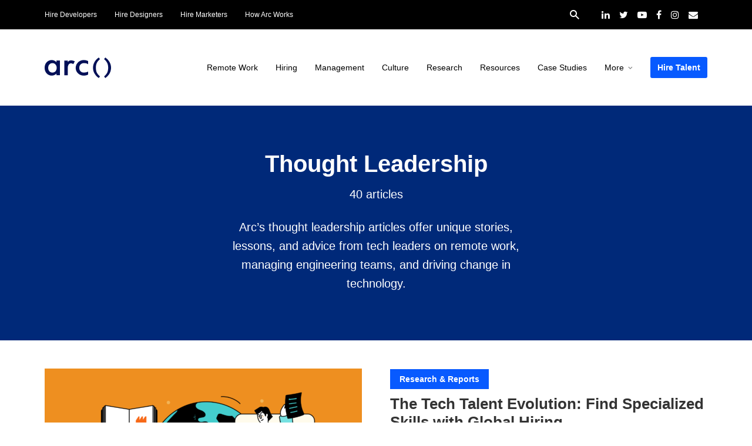

--- FILE ---
content_type: text/html; charset=UTF-8
request_url: https://arc.dev/employer-blog/category/thought-leadership/
body_size: 17737
content:
<!DOCTYPE html>
<html lang="en-US" class="no-js no-svg">

	<head>
	    <meta charset="UTF-8">
	    <meta name="viewport" content="width=device-width, initial-scale=1">
	    <link rel="profile" href="https://gmpg.org/xfn/11" />
	    <meta name='robots' content='index, follow, max-image-preview:large, max-snippet:-1, max-video-preview:-1' />
	<style>img:is([sizes="auto" i], [sizes^="auto," i]) { contain-intrinsic-size: 3000px 1500px }</style>
	
	<!-- This site is optimized with the Yoast SEO plugin v26.6 - https://yoast.com/wordpress/plugins/seo/ -->
	<title>Thought Leadership Archives - Arc Employer Blog</title>
	<meta name="description" content="Arc&#039;s thought leadership articles offer unique stories, lessons, and advice from tech leaders on remote work, managing engineering teams, and driving change in technology." />
	<link rel="canonical" href="https://arc.dev/employer-blog/category/thought-leadership/" />
	<link rel="next" href="https://arc.dev/employer-blog/category/thought-leadership/page/2/" />
	<meta property="og:locale" content="en_US" />
	<meta property="og:type" content="article" />
	<meta property="og:title" content="Thought Leadership Archives - Arc Employer Blog" />
	<meta property="og:description" content="Arc&#039;s thought leadership articles offer unique stories, lessons, and advice from tech leaders on remote work, managing engineering teams, and driving change in technology." />
	<meta property="og:url" content="https://arc.dev/employer-blog/category/thought-leadership/" />
	<meta property="og:site_name" content="Arc Employer Blog" />
	<meta property="og:image" content="https://cdn-employer-wp.arc.dev/wp-content/uploads/2022/02/Arc-alternate-logo.png" />
	<meta property="og:image:width" content="512" />
	<meta property="og:image:height" content="512" />
	<meta property="og:image:type" content="image/png" />
	<meta name="twitter:card" content="summary_large_image" />
	<meta name="twitter:site" content="@arcdotdev" />
	<script type="application/ld+json" class="yoast-schema-graph">{"@context":"https://schema.org","@graph":[{"@type":"CollectionPage","@id":"https://arc.dev/employer-blog/category/thought-leadership/","url":"https://arc.dev/employer-blog/category/thought-leadership/","name":"Thought Leadership Archives - Arc Employer Blog","isPartOf":{"@id":"https://arc.dev/employer-blog/#website"},"primaryImageOfPage":{"@id":"https://arc.dev/employer-blog/category/thought-leadership/#primaryimage"},"image":{"@id":"https://arc.dev/employer-blog/category/thought-leadership/#primaryimage"},"thumbnailUrl":"https://cdn-employer-wp.arc.dev/wp-content/uploads/2024/11/Multiplier-report-blog-post-images.png","description":"Arc's thought leadership articles offer unique stories, lessons, and advice from tech leaders on remote work, managing engineering teams, and driving change in technology.","breadcrumb":{"@id":"https://arc.dev/employer-blog/category/thought-leadership/#breadcrumb"},"inLanguage":"en-US"},{"@type":"ImageObject","inLanguage":"en-US","@id":"https://arc.dev/employer-blog/category/thought-leadership/#primaryimage","url":"https://cdn-employer-wp.arc.dev/wp-content/uploads/2024/11/Multiplier-report-blog-post-images.png","contentUrl":"https://cdn-employer-wp.arc.dev/wp-content/uploads/2024/11/Multiplier-report-blog-post-images.png","width":2240,"height":1260},{"@type":"BreadcrumbList","@id":"https://arc.dev/employer-blog/category/thought-leadership/#breadcrumb","itemListElement":[{"@type":"ListItem","position":1,"name":"Home","item":"https://arc.dev/employer-blog/"},{"@type":"ListItem","position":2,"name":"Thought Leadership"}]},{"@type":"WebSite","@id":"https://arc.dev/employer-blog/#website","url":"https://arc.dev/employer-blog/","name":"Arc Employer Blog","description":"Insights on hiring and remote work","publisher":{"@id":"https://arc.dev/employer-blog/#organization"},"potentialAction":[{"@type":"SearchAction","target":{"@type":"EntryPoint","urlTemplate":"https://arc.dev/employer-blog/?s={search_term_string}"},"query-input":{"@type":"PropertyValueSpecification","valueRequired":true,"valueName":"search_term_string"}}],"inLanguage":"en-US"},{"@type":"Organization","@id":"https://arc.dev/employer-blog/#organization","name":"Arc.dev","url":"https://arc.dev/employer-blog/","logo":{"@type":"ImageObject","inLanguage":"en-US","@id":"https://arc.dev/employer-blog/#/schema/logo/image/","url":"https://cdn-employer-wp.arc.dev/wp-content/uploads/2022/02/Arc-alternate-logo.png","contentUrl":"https://cdn-employer-wp.arc.dev/wp-content/uploads/2022/02/Arc-alternate-logo.png","width":512,"height":512,"caption":"Arc.dev"},"image":{"@id":"https://arc.dev/employer-blog/#/schema/logo/image/"},"sameAs":["https://www.facebook.com/arcdotdev","https://x.com/arcdotdev","https://www.instagram.com/arcdotdev/","https://www.linkedin.com/company/arcdotdev","https://www.youtube.com/c/Arcdotdev"]}]}</script>
	<!-- / Yoast SEO plugin. -->


<link rel='dns-prefetch' href='//arc.dev' />
<link rel='dns-prefetch' href='//fonts.googleapis.com' />
<link rel='dns-prefetch' href='//www.googletagmanager.com' />
<link href='https://fonts.gstatic.com' crossorigin rel='preconnect' />
<link rel="alternate" type="application/rss+xml" title="Arc Employer Blog &raquo; Feed" href="https://arc.dev/employer-blog/feed/" />
<link rel="alternate" type="application/rss+xml" title="Arc Employer Blog &raquo; Comments Feed" href="https://arc.dev/employer-blog/comments/feed/" />
<link rel="alternate" type="application/rss+xml" title="Arc Employer Blog &raquo; Thought Leadership Category Feed" href="https://arc.dev/employer-blog/category/thought-leadership/feed/" />
<style id='wp-emoji-styles-inline-css' type='text/css'>

	img.wp-smiley, img.emoji {
		display: inline !important;
		border: none !important;
		box-shadow: none !important;
		height: 1em !important;
		width: 1em !important;
		margin: 0 0.07em !important;
		vertical-align: -0.1em !important;
		background: none !important;
		padding: 0 !important;
	}
</style>
<link rel='stylesheet' id='wp-block-library-css' href='https://arc.dev/employer-blog/wp-includes/css/dist/block-library/style.min.css?ver=6.8.3' type='text/css' media='all' />
<style id='classic-theme-styles-inline-css' type='text/css'>
/*! This file is auto-generated */
.wp-block-button__link{color:#fff;background-color:#32373c;border-radius:9999px;box-shadow:none;text-decoration:none;padding:calc(.667em + 2px) calc(1.333em + 2px);font-size:1.125em}.wp-block-file__button{background:#32373c;color:#fff;text-decoration:none}
</style>
<style id='global-styles-inline-css' type='text/css'>
:root{--wp--preset--aspect-ratio--square: 1;--wp--preset--aspect-ratio--4-3: 4/3;--wp--preset--aspect-ratio--3-4: 3/4;--wp--preset--aspect-ratio--3-2: 3/2;--wp--preset--aspect-ratio--2-3: 2/3;--wp--preset--aspect-ratio--16-9: 16/9;--wp--preset--aspect-ratio--9-16: 9/16;--wp--preset--color--black: #000000;--wp--preset--color--cyan-bluish-gray: #abb8c3;--wp--preset--color--white: #ffffff;--wp--preset--color--pale-pink: #f78da7;--wp--preset--color--vivid-red: #cf2e2e;--wp--preset--color--luminous-vivid-orange: #ff6900;--wp--preset--color--luminous-vivid-amber: #fcb900;--wp--preset--color--light-green-cyan: #7bdcb5;--wp--preset--color--vivid-green-cyan: #00d084;--wp--preset--color--pale-cyan-blue: #8ed1fc;--wp--preset--color--vivid-cyan-blue: #0693e3;--wp--preset--color--vivid-purple: #9b51e0;--wp--preset--color--johannes-acc: #085aff;--wp--preset--color--johannes-meta: #333333;--wp--preset--color--johannes-bg: #ffffff;--wp--preset--color--johannes-bg-alt-1: #f5f5f5;--wp--preset--color--johannes-bg-alt-2: #002979;--wp--preset--gradient--vivid-cyan-blue-to-vivid-purple: linear-gradient(135deg,rgba(6,147,227,1) 0%,rgb(155,81,224) 100%);--wp--preset--gradient--light-green-cyan-to-vivid-green-cyan: linear-gradient(135deg,rgb(122,220,180) 0%,rgb(0,208,130) 100%);--wp--preset--gradient--luminous-vivid-amber-to-luminous-vivid-orange: linear-gradient(135deg,rgba(252,185,0,1) 0%,rgba(255,105,0,1) 100%);--wp--preset--gradient--luminous-vivid-orange-to-vivid-red: linear-gradient(135deg,rgba(255,105,0,1) 0%,rgb(207,46,46) 100%);--wp--preset--gradient--very-light-gray-to-cyan-bluish-gray: linear-gradient(135deg,rgb(238,238,238) 0%,rgb(169,184,195) 100%);--wp--preset--gradient--cool-to-warm-spectrum: linear-gradient(135deg,rgb(74,234,220) 0%,rgb(151,120,209) 20%,rgb(207,42,186) 40%,rgb(238,44,130) 60%,rgb(251,105,98) 80%,rgb(254,248,76) 100%);--wp--preset--gradient--blush-light-purple: linear-gradient(135deg,rgb(255,206,236) 0%,rgb(152,150,240) 100%);--wp--preset--gradient--blush-bordeaux: linear-gradient(135deg,rgb(254,205,165) 0%,rgb(254,45,45) 50%,rgb(107,0,62) 100%);--wp--preset--gradient--luminous-dusk: linear-gradient(135deg,rgb(255,203,112) 0%,rgb(199,81,192) 50%,rgb(65,88,208) 100%);--wp--preset--gradient--pale-ocean: linear-gradient(135deg,rgb(255,245,203) 0%,rgb(182,227,212) 50%,rgb(51,167,181) 100%);--wp--preset--gradient--electric-grass: linear-gradient(135deg,rgb(202,248,128) 0%,rgb(113,206,126) 100%);--wp--preset--gradient--midnight: linear-gradient(135deg,rgb(2,3,129) 0%,rgb(40,116,252) 100%);--wp--preset--font-size--small: 16px;--wp--preset--font-size--medium: 20px;--wp--preset--font-size--large: 50px;--wp--preset--font-size--x-large: 42px;--wp--preset--font-size--normal: 20px;--wp--preset--font-size--huge: 65px;--wp--preset--spacing--20: 0.44rem;--wp--preset--spacing--30: 0.67rem;--wp--preset--spacing--40: 1rem;--wp--preset--spacing--50: 1.5rem;--wp--preset--spacing--60: 2.25rem;--wp--preset--spacing--70: 3.38rem;--wp--preset--spacing--80: 5.06rem;--wp--preset--shadow--natural: 6px 6px 9px rgba(0, 0, 0, 0.2);--wp--preset--shadow--deep: 12px 12px 50px rgba(0, 0, 0, 0.4);--wp--preset--shadow--sharp: 6px 6px 0px rgba(0, 0, 0, 0.2);--wp--preset--shadow--outlined: 6px 6px 0px -3px rgba(255, 255, 255, 1), 6px 6px rgba(0, 0, 0, 1);--wp--preset--shadow--crisp: 6px 6px 0px rgba(0, 0, 0, 1);}:where(.is-layout-flex){gap: 0.5em;}:where(.is-layout-grid){gap: 0.5em;}body .is-layout-flex{display: flex;}.is-layout-flex{flex-wrap: wrap;align-items: center;}.is-layout-flex > :is(*, div){margin: 0;}body .is-layout-grid{display: grid;}.is-layout-grid > :is(*, div){margin: 0;}:where(.wp-block-columns.is-layout-flex){gap: 2em;}:where(.wp-block-columns.is-layout-grid){gap: 2em;}:where(.wp-block-post-template.is-layout-flex){gap: 1.25em;}:where(.wp-block-post-template.is-layout-grid){gap: 1.25em;}.has-black-color{color: var(--wp--preset--color--black) !important;}.has-cyan-bluish-gray-color{color: var(--wp--preset--color--cyan-bluish-gray) !important;}.has-white-color{color: var(--wp--preset--color--white) !important;}.has-pale-pink-color{color: var(--wp--preset--color--pale-pink) !important;}.has-vivid-red-color{color: var(--wp--preset--color--vivid-red) !important;}.has-luminous-vivid-orange-color{color: var(--wp--preset--color--luminous-vivid-orange) !important;}.has-luminous-vivid-amber-color{color: var(--wp--preset--color--luminous-vivid-amber) !important;}.has-light-green-cyan-color{color: var(--wp--preset--color--light-green-cyan) !important;}.has-vivid-green-cyan-color{color: var(--wp--preset--color--vivid-green-cyan) !important;}.has-pale-cyan-blue-color{color: var(--wp--preset--color--pale-cyan-blue) !important;}.has-vivid-cyan-blue-color{color: var(--wp--preset--color--vivid-cyan-blue) !important;}.has-vivid-purple-color{color: var(--wp--preset--color--vivid-purple) !important;}.has-black-background-color{background-color: var(--wp--preset--color--black) !important;}.has-cyan-bluish-gray-background-color{background-color: var(--wp--preset--color--cyan-bluish-gray) !important;}.has-white-background-color{background-color: var(--wp--preset--color--white) !important;}.has-pale-pink-background-color{background-color: var(--wp--preset--color--pale-pink) !important;}.has-vivid-red-background-color{background-color: var(--wp--preset--color--vivid-red) !important;}.has-luminous-vivid-orange-background-color{background-color: var(--wp--preset--color--luminous-vivid-orange) !important;}.has-luminous-vivid-amber-background-color{background-color: var(--wp--preset--color--luminous-vivid-amber) !important;}.has-light-green-cyan-background-color{background-color: var(--wp--preset--color--light-green-cyan) !important;}.has-vivid-green-cyan-background-color{background-color: var(--wp--preset--color--vivid-green-cyan) !important;}.has-pale-cyan-blue-background-color{background-color: var(--wp--preset--color--pale-cyan-blue) !important;}.has-vivid-cyan-blue-background-color{background-color: var(--wp--preset--color--vivid-cyan-blue) !important;}.has-vivid-purple-background-color{background-color: var(--wp--preset--color--vivid-purple) !important;}.has-black-border-color{border-color: var(--wp--preset--color--black) !important;}.has-cyan-bluish-gray-border-color{border-color: var(--wp--preset--color--cyan-bluish-gray) !important;}.has-white-border-color{border-color: var(--wp--preset--color--white) !important;}.has-pale-pink-border-color{border-color: var(--wp--preset--color--pale-pink) !important;}.has-vivid-red-border-color{border-color: var(--wp--preset--color--vivid-red) !important;}.has-luminous-vivid-orange-border-color{border-color: var(--wp--preset--color--luminous-vivid-orange) !important;}.has-luminous-vivid-amber-border-color{border-color: var(--wp--preset--color--luminous-vivid-amber) !important;}.has-light-green-cyan-border-color{border-color: var(--wp--preset--color--light-green-cyan) !important;}.has-vivid-green-cyan-border-color{border-color: var(--wp--preset--color--vivid-green-cyan) !important;}.has-pale-cyan-blue-border-color{border-color: var(--wp--preset--color--pale-cyan-blue) !important;}.has-vivid-cyan-blue-border-color{border-color: var(--wp--preset--color--vivid-cyan-blue) !important;}.has-vivid-purple-border-color{border-color: var(--wp--preset--color--vivid-purple) !important;}.has-vivid-cyan-blue-to-vivid-purple-gradient-background{background: var(--wp--preset--gradient--vivid-cyan-blue-to-vivid-purple) !important;}.has-light-green-cyan-to-vivid-green-cyan-gradient-background{background: var(--wp--preset--gradient--light-green-cyan-to-vivid-green-cyan) !important;}.has-luminous-vivid-amber-to-luminous-vivid-orange-gradient-background{background: var(--wp--preset--gradient--luminous-vivid-amber-to-luminous-vivid-orange) !important;}.has-luminous-vivid-orange-to-vivid-red-gradient-background{background: var(--wp--preset--gradient--luminous-vivid-orange-to-vivid-red) !important;}.has-very-light-gray-to-cyan-bluish-gray-gradient-background{background: var(--wp--preset--gradient--very-light-gray-to-cyan-bluish-gray) !important;}.has-cool-to-warm-spectrum-gradient-background{background: var(--wp--preset--gradient--cool-to-warm-spectrum) !important;}.has-blush-light-purple-gradient-background{background: var(--wp--preset--gradient--blush-light-purple) !important;}.has-blush-bordeaux-gradient-background{background: var(--wp--preset--gradient--blush-bordeaux) !important;}.has-luminous-dusk-gradient-background{background: var(--wp--preset--gradient--luminous-dusk) !important;}.has-pale-ocean-gradient-background{background: var(--wp--preset--gradient--pale-ocean) !important;}.has-electric-grass-gradient-background{background: var(--wp--preset--gradient--electric-grass) !important;}.has-midnight-gradient-background{background: var(--wp--preset--gradient--midnight) !important;}.has-small-font-size{font-size: var(--wp--preset--font-size--small) !important;}.has-medium-font-size{font-size: var(--wp--preset--font-size--medium) !important;}.has-large-font-size{font-size: var(--wp--preset--font-size--large) !important;}.has-x-large-font-size{font-size: var(--wp--preset--font-size--x-large) !important;}
:where(.wp-block-post-template.is-layout-flex){gap: 1.25em;}:where(.wp-block-post-template.is-layout-grid){gap: 1.25em;}
:where(.wp-block-columns.is-layout-flex){gap: 2em;}:where(.wp-block-columns.is-layout-grid){gap: 2em;}
:root :where(.wp-block-pullquote){font-size: 1.5em;line-height: 1.6;}
</style>
<link rel='stylesheet' id='johannes-fonts-css' href='https://fonts.googleapis.com/css?family=Open+Sans%3Aregular%7CInter%3A800%2Cregular%7C%3A900&#038;ver=1.4' type='text/css' media='all' />
<link rel='stylesheet' id='johannes-main-css' href='https://arc.dev/employer-blog/wp-content/themes/johannes/assets/css/min.css?ver=1.4' type='text/css' media='all' />
<style id='johannes-main-inline-css' type='text/css'>
body{font-family: 'Open Sans', Arial, sans-serif;font-weight: 400;font-style: normal;color: #000000;background: #ffffff;}.johannes-header{font-family: 'Inter', Arial, sans-serif;font-weight: 400;font-style: normal;}h1,h2,h3,h4,h5,h6,.h1,.h2,.h3,.h4,.h5,.h6,.h0,.display-1,.wp-block-cover .wp-block-cover-image-text, .wp-block-cover .wp-block-cover-text, .wp-block-cover h2, .wp-block-cover-image .wp-block-cover-image-text, .wp-block-cover-image .wp-block-cover-text, .wp-block-cover-image h2,.entry-category a,.single-md-content .entry-summary,p.has-drop-cap:not(:focus)::first-letter,.johannes_posts_widget .entry-header > a {font-family: 'Inter', Arial, sans-serif;font-weight: 800;font-style: normal;}b,strong,.entry-tags a,.entry-category a,.entry-meta a,.wp-block-tag-cloud a{font-weight: 800; }.entry-content strong{font-weight: bold;}.header-top{background: #000000;color: #ffffff;}.header-top nav > ul > li > a,.header-top .johannes-menu-social a,.header-top .johannes-menu-action a{color: #ffffff;}.header-top nav > ul > li:hover > a,.header-top nav > ul > li.current-menu-item > a,.header-top .johannes-menu-social li:hover a,.header-top .johannes-menu-action a:hover{color: #075aff;}.header-middle,.header-mobile{color: #000000;background: #ffffff;}.header-middle > .container {height: 130px;}.header-middle a,.johannes-mega-menu .sub-menu li:hover a,.header-mobile a{color: #000000;}.header-middle li:hover > a,.header-middle .current-menu-item > a,.header-middle .johannes-mega-menu .sub-menu li a:hover,.header-middle .johannes-site-branding .site-title a:hover,.header-mobile .site-title a,.header-mobile a:hover{color: #075aff;}.header-middle .johannes-site-branding .site-title a{color: #000000;}.header-middle .sub-menu{background: #ffffff;}.johannes-cover-indent .header-middle .johannes-menu>li>a:hover,.johannes-cover-indent .header-middle .johannes-menu-action a:hover{color: #075aff;}.header-sticky-main{color: #000000;background: #ffffff;}.header-sticky-main > .container {height: 60px;}.header-sticky-main a,.header-sticky-main .johannes-mega-menu .sub-menu li:hover a,.header-sticky-main .johannes-mega-menu .has-arrows .owl-nav > div{color: #000000;}.header-sticky-main li:hover > a,.header-sticky-main .current-menu-item > a,.header-sticky-main .johannes-mega-menu .sub-menu li a:hover,.header-sticky-main .johannes-site-branding .site-title a:hover{color: #075aff;}.header-sticky-main .johannes-site-branding .site-title a{color: #000000;}.header-sticky-main .sub-menu{background: #ffffff;}.header-sticky-contextual{color: #ffffff;background: #000000;}.header-sticky-contextual,.header-sticky-contextual a{font-family: 'Open Sans', Arial, sans-serif;font-weight: 400;font-style: normal;}.header-sticky-contextual a{color: #ffffff;}.header-sticky-contextual .meta-comments:after{background: #ffffff;}.header-sticky-contextual .meks_ess a:hover{color: #075aff;background: transparent;}.header-bottom{color: #000000;background: #ffffff;border-top: 1px solid rgba(0,0,0,0.1);border-bottom: 1px solid rgba(0,0,0,0.1);}.johannes-header-bottom-boxed .header-bottom{background: transparent;border: none;}.johannes-header-bottom-boxed .header-bottom-slots{background: #ffffff;border-top: 1px solid rgba(0,0,0,0.1);border-bottom: 1px solid rgba(0,0,0,0.1);}.header-bottom-slots{height: 70px;}.header-bottom a,.johannes-mega-menu .sub-menu li:hover a,.johannes-mega-menu .has-arrows .owl-nav > div{color: #000000;}.header-bottom li:hover > a,.header-bottom .current-menu-item > a,.header-bottom .johannes-mega-menu .sub-menu li a:hover,.header-bottom .johannes-site-branding .site-title a:hover{color: #075aff;}.header-bottom .johannes-site-branding .site-title a{color: #000000;}.header-bottom .sub-menu{background: #ffffff;}.johannes-menu-action .search-form input[type=text]{background: #ffffff;}.johannes-header-multicolor .header-middle .slot-l,.johannes-header-multicolor .header-sticky .header-sticky-main .container > .slot-l,.johannes-header-multicolor .header-mobile .slot-l,.johannes-header-multicolor .slot-l .johannes-site-branding:after{background: #424851;}.johannes-cover-indent .johannes-cover{min-height: 450px;}.page.johannes-cover-indent .johannes-cover{min-height: 250px;}.single.johannes-cover-indent .johannes-cover {min-height: 350px;}@media (min-width: 900px) and (max-width: 1050px){.header-middle > .container {height: 100px;}.header-bottom > .container,.header-bottom-slots {height: 50px;}}.johannes-modal{background: #ffffff;}.johannes-modal .johannes-menu-social li a:hover,.meks_ess a:hover{background: #000000;}.johannes-modal .johannes-menu-social li:hover a{color: #fff;}.johannes-modal .johannes-modal-close{color: #000000;}.johannes-modal .johannes-modal-close:hover{color: #085aff;}.meks_ess a:hover{color: #ffffff;}h1,h2,h3,h4,h5,h6,.h1,.h2,.h3,.h4,.h5,.h6,.h0,.display-1,.has-large-font-size {color: #333333;}.entry-title a,a{color: #000000;}.johannes-post .entry-title a{color: #333333;}.entry-content a:not([class*=button]),.comment-content a:not([class*=button]){color: #085aff;}.entry-content a:not([class*=button]):hover,.comment-content a:not([class*=button]):hover{color: #000000;}.entry-title a:hover,a:hover,.entry-meta a,.written-by a,.johannes-overlay .entry-meta a:hover,body .johannes-cover .section-bg+.container .johannes-breadcrumbs a:hover,.johannes-cover .section-bg+.container .section-head a:not(.johannes-button):not(.cat-item):hover,.entry-content .wp-block-tag-cloud a:hover,.johannes-menu-mobile .johannes-menu li a:hover{color: #085aff;}.entry-meta,.entry-content .entry-tags a,.entry-content .fn a,.comment-metadata,.entry-content .comment-metadata a,.written-by > span,.johannes-breadcrumbs,.meta-category a:after {color: #333333;}.entry-meta a:hover,.written-by a:hover,.entry-content .wp-block-tag-cloud a{color: #000000;}.entry-meta .meta-item + .meta-item:before{background:#000000;}.entry-format i{color: #ffffff;background:#000000;}.category-pill .entry-category a{background-color: #085aff;color: #fff;}.category-pill .entry-category a:hover{background-color: #000000;color: #fff;}.johannes-overlay.category-pill .entry-category a:hover,.johannes-cover.category-pill .entry-category a:hover {background-color: #ffffff;color: #000000;}.white-bg-alt-2 .johannes-bg-alt-2 .category-pill .entry-category a:hover,.white-bg-alt-2 .johannes-bg-alt-2 .entry-format i{background-color: #ffffff;color: #000000;}.media-shadow:after{background: rgba(0,0,0,0.1);}.entry-content .entry-tags a:hover,.entry-content .fn a:hover{color: #085aff;}.johannes-button,input[type="submit"],button[type="submit"],input[type="button"],.wp-block-button .wp-block-button__link,.comment-reply-link,#cancel-comment-reply-link,.johannes-pagination a,.johannes-pagination,.meks-instagram-follow-link .meks-widget-cta,.mks_autor_link_wrap a,.mks_read_more a,.category-pill .entry-category a,body div.wpforms-container-full .wpforms-form input[type=submit], body div.wpforms-container-full .wpforms-form button[type=submit], body div.wpforms-container-full .wpforms-form .wpforms-page-button,body .johannes-wrapper .meks_ess a span {font-family: '', Arial, sans-serif;font-weight: 900;font-style: normal;}.johannes-bg-alt-1,.has-arrows .owl-nav,.has-arrows .owl-stage-outer:after,.media-shadow:after {background-color: #f5f5f5}.johannes-bg-alt-2 {background-color: #002979}.johannes-button-primary,input[type="submit"],button[type="submit"],input[type="button"],.johannes-pagination a,body div.wpforms-container-full .wpforms-form input[type=submit], body div.wpforms-container-full .wpforms-form button[type=submit], body div.wpforms-container-full .wpforms-form .wpforms-page-button {box-shadow: 0 10px 15px 0 rgba(8,90,255,0.2);background: #085aff;color: #fff;}body div.wpforms-container-full .wpforms-form input[type=submit]:hover, body div.wpforms-container-full .wpforms-form input[type=submit]:focus, body div.wpforms-container-full .wpforms-form input[type=submit]:active, body div.wpforms-container-full .wpforms-form button[type=submit]:hover, body div.wpforms-container-full .wpforms-form button[type=submit]:focus, body div.wpforms-container-full .wpforms-form button[type=submit]:active, body div.wpforms-container-full .wpforms-form .wpforms-page-button:hover, body div.wpforms-container-full .wpforms-form .wpforms-page-button:active, body div.wpforms-container-full .wpforms-form .wpforms-page-button:focus {box-shadow: 0 0 0 0 rgba(8,90,255,0);background: #085aff;color: #fff; }.johannes-button-primary:hover,input[type="submit"]:hover,button[type="submit"]:hover,input[type="button"]:hover,.johannes-pagination a:hover{box-shadow: 0 0 0 0 rgba(8,90,255,0);color: #fff;}.johannes-button.disabled{background: #f5f5f5;color: #000000; box-shadow: none;}.johannes-button-secondary,.comment-reply-link,#cancel-comment-reply-link,.meks-instagram-follow-link .meks-widget-cta,.mks_autor_link_wrap a,.mks_read_more a{box-shadow: inset 0 0px 0px 1px #000000;color: #000000;opacity: .5;}.johannes-button-secondary:hover,.comment-reply-link:hover,#cancel-comment-reply-link:hover,.meks-instagram-follow-link .meks-widget-cta:hover,.mks_autor_link_wrap a:hover,.mks_read_more a:hover{box-shadow: inset 0 0px 0px 1px #085aff; opacity: 1;color: #085aff;}.johannes-breadcrumbs a,.johannes-action-close:hover,.single-md-content .entry-summary span,form label .required{color: #085aff;}.johannes-breadcrumbs a:hover{color: #000000;}.section-title:after{background-color: #085aff;}hr{background: rgba(0,0,0,0.2);}.wp-block-preformatted,.wp-block-verse,pre,code, kbd, pre, samp, address{background:#f5f5f5;}.entry-content ul li:before,.wp-block-quote:before,.comment-content ul li:before{color: #000000;}.wp-block-quote.is-large:before{color: #085aff;}.wp-block-table.is-style-stripes tr:nth-child(odd){background:#f5f5f5;}.wp-block-table.is-style-regular tbody tr,.entry-content table tr,.comment-content table tr{border-bottom: 1px solid rgba(0,0,0,0.1);}.wp-block-pullquote:not(.is-style-solid-color){color: #000000;border-color: #085aff;}.wp-block-pullquote{background: #085aff;color: #ffffff;}.johannes-sidebar-none .wp-block-pullquote.alignfull.is-style-solid-color{box-shadow: -526px 0 0 #085aff, -1052px 0 0 #085aff,526px 0 0 #085aff, 1052px 0 0 #085aff;}.wp-block-button .wp-block-button__link{background: #085aff;color: #fff;box-shadow: 0 10px 15px 0 rgba(8,90,255,0.2);}.wp-block-button .wp-block-button__link:hover{box-shadow: 0 0 0 0 rgba(8,90,255,0);}.is-style-outline .wp-block-button__link {background: 0 0;color:#085aff;border: 2px solid currentcolor;}.entry-content .is-style-solid-color a:not([class*=button]){color:#ffffff;}.entry-content .is-style-solid-color a:not([class*=button]):hover{color:#000000;}input[type=color], input[type=date], input[type=datetime-local], input[type=datetime], input[type=email], input[type=month], input[type=number], input[type=password], input[type=range], input[type=search], input[type=tel], input[type=text], input[type=time], input[type=url], input[type=week], select, textarea{border: 1px solid rgba(0,0,0,0.3);}body .johannes-wrapper .meks_ess{border-color: rgba(0,0,0,0.1); }.widget_eu_cookie_law_widget #eu-cookie-law input, .widget_eu_cookie_law_widget #eu-cookie-law input:focus, .widget_eu_cookie_law_widget #eu-cookie-law input:hover{background: #085aff;color: #fff;}.double-bounce1, .double-bounce2{background-color: #085aff;}.johannes-pagination .page-numbers.current,.paginated-post-wrapper span{background: #f5f5f5;color: #000000;}.widget li{color: rgba(0,0,0,0.8);}.widget_calendar #today a{color: #fff;}.widget_calendar #today a{background: #085aff;}.tagcloud a{border-color: rgba(0,0,0,0.5);color: rgba(0,0,0,0.8);}.tagcloud a:hover{color: #085aff;border-color: #085aff;}.rssSummary,.widget p{color: #000000;}.johannes-bg-alt-1 .count,.johannes-bg-alt-1 li a,.johannes-bg-alt-1 .johannes-accordion-nav{background-color: #f5f5f5;}.johannes-bg-alt-2 .count,.johannes-bg-alt-2 li a,.johannes-bg-alt-2 .johannes-accordion-nav,.johannes-bg-alt-2 .cat-item .count, .johannes-bg-alt-2 .rss-date, .widget .johannes-bg-alt-2 .post-date, .widget .johannes-bg-alt-2 cite{background-color: #002979;color: #FFF;}.white-bg-alt-1 .widget .johannes-bg-alt-1 select option,.white-bg-alt-2 .widget .johannes-bg-alt-2 select option{background: #002979;}.widget .johannes-bg-alt-2 li a:hover{color: #085aff;}.widget_categories .johannes-bg-alt-1 ul li .dots:before,.widget_archive .johannes-bg-alt-1 ul li .dots:before{color: #000000;}.widget_categories .johannes-bg-alt-2 ul li .dots:before,.widget_archive .johannes-bg-alt-2 ul li .dots:before{color: #FFF;}.search-alt input[type=search], .search-alt input[type=text], .widget_search input[type=search], .widget_search input[type=text],.mc-field-group input[type=email], .mc-field-group input[type=text]{border-bottom: 1px solid rgba(0,0,0,0.2);}.johannes-sidebar-hidden{background: #ffffff;}.johannes-footer{background: #000000;color: #ffffff;}.johannes-footer a,.johannes-footer .widget-title{color: #ffffff;}.johannes-footer a:hover{color: #ccc;}.johannes-footer-widgets + .johannes-copyright{border-top: 1px solid rgba(255,255,255,0.1);}.johannes-footer .widget .count,.johannes-footer .widget_categories li a,.johannes-footer .widget_archive li a,.johannes-footer .widget .johannes-accordion-nav{background-color: #000000;}.footer-divider{border-top: 1px solid rgba(255,255,255,0.1);}.johannes-footer .rssSummary,.johannes-footer .widget p{color: #ffffff;}.johannes-empty-message{background: #f5f5f5;}.error404 .h0{color: #085aff;}.johannes-goto-top,.johannes-goto-top:hover{background: #000000;color: #ffffff;}.johannes-ellipsis div{background: #085aff;}.white-bg-alt-2 .johannes-bg-alt-2 .section-subnav .johannes-button-secondary:hover{color: #085aff;}.section-subnav a{color: #000000;}.johannes-cover .section-subnav a{color: #fff;}.section-subnav a:hover{color: #085aff;}@media(min-width: 600px){.size-johannes-fa-a{ height: 450px !important;}.size-johannes-single-3{ height: 450px !important;}.size-johannes-single-4{ height: 540px !important;}.size-johannes-page-3{ height: 360px !important;}.size-johannes-page-4{ height: 405px !important;}.size-johannes-wa-3{ height: 450px !important;}.size-johannes-wa-4{ height: 540px !important;}.size-johannes-archive-2{ height: 360px !important;}.size-johannes-archive-3{ height: 405px !important;}}@media(min-width: 900px){.size-johannes-a{ height: 484px !important;}.size-johannes-b{ height: 491px !important;}.size-johannes-c{ height: 304px !important;}.size-johannes-d{ height: 194px !important;}.size-johannes-e{ height: 304px !important;}.size-johannes-f{ height: 214px !important;}.size-johannes-fa-a{ height: 500px !important;}.size-johannes-fa-b{ height: 635px !important;}.size-johannes-fa-c{ height: 540px !important;}.size-johannes-fa-d{ height: 344px !important;}.size-johannes-fa-e{ height: 442px !important;}.size-johannes-fa-f{ height: 540px !important;}.size-johannes-single-1{ height: 635px !important;}.size-johannes-single-2{ height: 484px !important;}.size-johannes-single-3{ height: 500px !important;}.size-johannes-single-4{ height: 600px !important;}.size-johannes-single-5{ height: 442px !important;}.size-johannes-single-6{ height: 316px !important;}.size-johannes-single-7{ height: 316px !important;}.size-johannes-page-1{ height: 484px !important;}.size-johannes-page-2{ height: 484px !important;}.size-johannes-page-3{ height: 400px !important;}.size-johannes-page-4{ height: 450px !important;}.size-johannes-page-5{ height: 316px !important;}.size-johannes-page-6{ height: 316px !important;}.size-johannes-wa-1{ height: 442px !important;}.size-johannes-wa-2{ height: 540px !important;}.size-johannes-wa-3{ height: 500px !important;}.size-johannes-wa-4{ height: 600px !important;}.size-johannes-archive-2{ height: 400px !important;}.size-johannes-archive-3{ height: 450px !important;}}@media(min-width: 900px){.has-small-font-size{ font-size: 1.6rem;}.has-normal-font-size{ font-size: 2.0rem;}.has-large-font-size{ font-size: 5.0rem;}.has-huge-font-size{ font-size: 6.5rem;}}.has-johannes-acc-background-color{ background-color: #085aff;}.has-johannes-acc-color{ color: #085aff;}.has-johannes-meta-background-color{ background-color: #333333;}.has-johannes-meta-color{ color: #333333;}.has-johannes-bg-background-color{ background-color: #ffffff;}.has-johannes-bg-color{ color: #ffffff;}.has-johannes-bg-alt-1-background-color{ background-color: #f5f5f5;}.has-johannes-bg-alt-1-color{ color: #f5f5f5;}.has-johannes-bg-alt-2-background-color{ background-color: #002979;}.has-johannes-bg-alt-2-color{ color: #002979;}body{font-size:2.0rem;}.johannes-header{font-size:1.4rem;}.display-1{font-size:3rem;}h1, .h1{font-size:2.6rem;}h2, .h2{font-size:2.4rem;}h3, .h3{font-size:2.2rem;}h4, .h4,.wp-block-cover .wp-block-cover-image-text,.wp-block-cover .wp-block-cover-text,.wp-block-cover h2,.wp-block-cover-image .wp-block-cover-image-text,.wp-block-cover-image .wp-block-cover-text,.wp-block-cover-image h2{font-size:2rem;}h5, .h5{font-size:1.8rem;}h6, .h6{font-size:1.6rem;}.entry-meta{font-size:1.2rem;}.section-title {font-size:2.4rem;}.widget-title{font-size:1.8rem;}.mks_author_widget h3{font-size:2rem;}.widget,.johannes-breadcrumbs{font-size:1.4rem;}.wp-block-quote.is-large p, .wp-block-quote.is-style-large p{font-size:2.2rem;}.johannes-site-branding .site-title.logo-img-none{font-size: 2.6rem;}.johannes-cover-indent .johannes-cover{margin-top: -70px;}.johannes-menu-social li a:after, .menu-social-container li a:after{font-size:1.6rem;}.johannes-modal .johannes-menu-social li>a:after,.johannes-menu-action .jf{font-size:2.4rem;}.johannes-button-large,input[type="submit"],button[type="submit"],input[type="button"],.johannes-pagination a,.page-numbers.current,.johannes-button-medium,.meks-instagram-follow-link .meks-widget-cta,.mks_autor_link_wrap a,.mks_read_more a,.wp-block-button .wp-block-button__link,body div.wpforms-container-full .wpforms-form input[type=submit], body div.wpforms-container-full .wpforms-form button[type=submit], body div.wpforms-container-full .wpforms-form .wpforms-page-button {font-size:1.3rem;}.johannes-button-small,.comment-reply-link,#cancel-comment-reply-link{font-size:1.2rem;}.category-pill .entry-category a,.category-pill-small .entry-category a{font-size:1.1rem;}@media (min-width: 600px){ .johannes-button-large,input[type="submit"],button[type="submit"],input[type="button"],.johannes-pagination a,.page-numbers.current,.wp-block-button .wp-block-button__link,body div.wpforms-container-full .wpforms-form input[type=submit], body div.wpforms-container-full .wpforms-form button[type=submit], body div.wpforms-container-full .wpforms-form .wpforms-page-button {font-size:1.4rem;}.category-pill .entry-category a{font-size:1.4rem;}.category-pill-small .entry-category a{font-size:1.1rem;}}@media (max-width: 374px){.johannes-overlay .h1,.johannes-overlay .h2,.johannes-overlay .h3,.johannes-overlay .h4,.johannes-overlay .h5{font-size: 2.2rem;}}@media (max-width: 600px){ .johannes-layout-fa-d .h5{font-size: 2.4rem;}.johannes-layout-f.category-pill .entry-category a{background-color: transparent;color: #085aff;}.johannes-layout-c .h3,.johannes-layout-d .h5{font-size: 2.4rem;}.johannes-layout-f .h3{font-size: 1.8rem;}}@media (min-width: 600px) and (max-width: 1050px){ .johannes-layout-fa-c .h2{font-size:2.4rem;}.johannes-layout-fa-d .h5{font-size:2.4rem;}.johannes-layout-fa-e .display-1,.section-head-alt .display-1{font-size:4.8rem;}}@media (max-width: 1050px){ body.single-post .single-md-content{max-width: 766px;width: 100%;}body.page .single-md-content.col-lg-6,body.page .single-md-content.col-lg-6{flex: 0 0 100%}body.page .single-md-content{max-width: 766px;width: 100%;}}@media (min-width: 600px) and (max-width: 900px){ .display-1{font-size:4.6rem;}h1, .h1{font-size:4rem;}h2, .h2,.johannes-layout-fa-e .display-1,.section-head-alt .display-1{font-size:3.2rem;}h3, .h3,.johannes-layout-fa-c .h2,.johannes-layout-fa-d .h5,.johannes-layout-d .h5,.johannes-layout-e .h2{font-size:2.8rem;}h4, .h4,.wp-block-cover .wp-block-cover-image-text,.wp-block-cover .wp-block-cover-text,.wp-block-cover h2,.wp-block-cover-image .wp-block-cover-image-text,.wp-block-cover-image .wp-block-cover-text,.wp-block-cover-image h2{font-size:2.4rem;}h5, .h5{font-size:2rem;}h6, .h6{font-size:1.8rem;}.section-title {font-size:3.2rem;}.johannes-section.wa-layout .display-1{font-size: 3rem;}.johannes-layout-f .h3{font-size: 3.2rem}.johannes-site-branding .site-title.logo-img-none{font-size: 3rem;}}@media (min-width: 900px){ body{font-size:2.0rem;}.johannes-header{font-size:1.4rem;}.display-1{font-size:5.2rem;}h1, .h1 {font-size:4.8rem;}h2, .h2 {font-size:2.6rem;}h3, .h3 {font-size:2.4rem;}h4, .h4,.wp-block-cover .wp-block-cover-image-text,.wp-block-cover .wp-block-cover-text,.wp-block-cover h2,.wp-block-cover-image .wp-block-cover-image-text,.wp-block-cover-image .wp-block-cover-text,.wp-block-cover-image h2 {font-size:2.4rem;}h5, .h5 {font-size:2.4rem;}h6, .h6 {font-size:2.4rem;}.widget-title{font-size:1.8rem;}.section-title{font-size:4.0rem;}.wp-block-quote.is-large p, .wp-block-quote.is-style-large p{font-size:2.6rem;}.johannes-section-instagram .h2{font-size: 3rem;}.johannes-site-branding .site-title.logo-img-none{font-size: 4rem;}.entry-meta{font-size:1.4rem;}.johannes-cover-indent .johannes-cover {margin-top: -130px;}.johannes-cover-indent .johannes-cover .section-head{top: 32.5px;}}.section-description .search-alt input[type=text],.search-alt input[type=text]{color: #000000;}::-webkit-input-placeholder {color: rgba(0,0,0,0.5);}::-moz-placeholder {color: rgba(0,0,0,0.5);}:-ms-input-placeholder {color: rgba(0,0,0,0.5);}:-moz-placeholder{color: rgba(0,0,0,0.5);}.section-description .search-alt input[type=text]::-webkit-input-placeholder {color: #000000;}.section-description .search-alt input[type=text]::-moz-placeholder {color: #000000;}.section-description .search-alt input[type=text]:-ms-input-placeholder {color: #000000;}.section-description .search-alt input[type=text]:-moz-placeholder{color: #000000;}.section-description .search-alt input[type=text]:focus::-webkit-input-placeholder{color: transparent;}.section-description .search-alt input[type=text]:focus::-moz-placeholder {color: transparent;}.section-description .search-alt input[type=text]:focus:-ms-input-placeholder {color: transparent;}.section-description .search-alt input[type=text]:focus:-moz-placeholder{color: transparent;}
</style>
<link rel='stylesheet' id='johannes_child_load_scripts-css' href='https://arc.dev/employer-blog/wp-content/themes/johannes-child/style.css?ver=1.4' type='text/css' media='screen' />
<link rel='stylesheet' id='meks-ads-widget-css' href='https://arc.dev/employer-blog/wp-content/plugins/meks-easy-ads-widget/css/style.css?ver=2.0.9' type='text/css' media='all' />
<link rel='stylesheet' id='meks-social-widget-css' href='https://arc.dev/employer-blog/wp-content/plugins/meks-smart-social-widget/css/style.css?ver=1.6.5' type='text/css' media='all' />
<link rel='stylesheet' id='meks_ess-main-css' href='https://arc.dev/employer-blog/wp-content/plugins/meks-easy-social-share/assets/css/main.css?ver=1.3' type='text/css' media='all' />
<link rel='stylesheet' id='tablepress-default-css' href='https://arc.dev/employer-blog/wp-content/tablepress-combined.min.css?ver=6' type='text/css' media='all' />
<script type="text/javascript" src="https://cdn-employer-wp.arc.dev/wp-includes/js/jquery/jquery.min.js?ver=3.7.1" id="jquery-core-js"></script>
<script type="text/javascript" src="https://cdn-employer-wp.arc.dev/wp-includes/js/jquery/jquery-migrate.min.js?ver=3.4.1" id="jquery-migrate-js"></script>
<link rel="https://api.w.org/" href="https://arc.dev/employer-blog/wp-json/" /><link rel="alternate" title="JSON" type="application/json" href="https://arc.dev/employer-blog/wp-json/wp/v2/categories/18" /><link rel="EditURI" type="application/rsd+xml" title="RSD" href="https://arc.dev/employer-blog/xmlrpc.php?rsd" />
<meta name="generator" content="WordPress 6.8.3" />
<meta name="generator" content="Site Kit by Google 1.168.0" /><script src='https://cdn.jsdelivr.net/npm/@codementor/tracker@3.11.1/dist/bundled.js'></script>
<script>
!function(){var e=document.cookie.split("; ").reduce((e,n)=>e||(n.startsWith("_algn")?n.split("=")[1]:null),null),n=window.__CmTracker__({mode:"production",amplitudeEnabled:!0,gtmEnabled:!0});e&&n.setUser({id:e,name:""})}();
</script>
<link rel="preload" as="font" href="https://arc.dev/employer-blog/wp-content/themes/johannes/assets/fonts/johannes-font.ttf" crossorigin>
<link rel="preload" as="font" href="https://arc.dev/employer-blog/wp-content/plugins/meks-easy-social-share/assets/fonts/socicon.woff" crossorigin>
<link rel="preload" as="font" href="https://arc.dev/employer-blog/wp-content/themes/johannes/assets/fonts/fontawesome-webfont.woff2" crossorigin><meta name="redi-version" content="1.2.7" /><link rel="icon" href="https://cdn-employer-wp.arc.dev/wp-content/uploads/2024/04/cropped-favicon-192x192-1-32x32.png" sizes="32x32" />
<link rel="icon" href="https://cdn-employer-wp.arc.dev/wp-content/uploads/2024/04/cropped-favicon-192x192-1-192x192.png" sizes="192x192" />
<link rel="apple-touch-icon" href="https://cdn-employer-wp.arc.dev/wp-content/uploads/2024/04/cropped-favicon-192x192-1-180x180.png" />
<meta name="msapplication-TileImage" content="https://cdn-employer-wp.arc.dev/wp-content/uploads/2024/04/cropped-favicon-192x192-1-270x270.png" />
		<style type="text/css" id="wp-custom-css">
			#menu-primary a[href="https://arc.dev/signup?userType=client"],
#menu-primary-1
a[href="https://arc.dev/signup?userType=client"]
{
	padding: 6px 12px;
  background: #075aff;
	border-radius: 3px;
	color: #FFF;
	height: 36px;
	font-weight: bold;
}
#menu-primary a[href="https://arc.dev/signup?userType=client"]:hover,
#menu-primary-1
a[href="https://arc.dev/signup?userType=client"]:hover {
	cursor: pointer;
}

#johannes-footer .widget-title {
	font-size: 1.4rem;
}
#johannes-footer .textwidget {
	font-size: 1.3rem;
}

@media screen and (max-width: 700px)
{
	table th{
		font-size: 16px;
	}
	table td{
		font-size: 13px;
	}
	table img{
		width: 60px;
	}
}		</style>
		<style id="kirki-inline-styles"></style>	</head>

	<body class="archive category category-thought-leadership category-18 wp-embed-responsive wp-theme-johannes wp-child-theme-johannes-child johannes-sidebar-none white-bg-alt-2 johannes-hamburger-hidden johannes-header-no-margin johannes-header-labels-hidden johannes-footer-margin johannes-v_1_4 johannes-child">

	<div class="johannes-wrapper">

	    		    
		    <header class="johannes-header johannes-header-main d-none d-lg-block">
		    						
<div class="header-top">
    <div class="container d-flex justify-content-between align-items-center ">

                    <div class="slot-l">
                                   	<nav class="menu-menu-1-container"><ul id="menu-menu-1" class="johannes-menu johannes-menu-secondary-1"><li id="menu-item-129" class="menu-item menu-item-type-custom menu-item-object-custom menu-item-129"><a href="https://arc.dev/hire-developers">Hire Developers</a></li>
<li id="menu-item-2534" class="menu-item menu-item-type-custom menu-item-object-custom menu-item-2534"><a href="https://arc.dev/hire-designers">Hire Designers</a></li>
<li id="menu-item-2535" class="menu-item menu-item-type-custom menu-item-object-custom menu-item-2535"><a href="https://arc.dev/hire-marketers">Hire Marketers</a></li>
<li id="menu-item-2313" class="menu-item menu-item-type-custom menu-item-object-custom menu-item-2313"><a href="https://arc.dev/how-arc-works">How Arc Works</a></li>
</ul></nav>                           </div>
        
        
                    <div class="slot-r">
                                   <ul class="johannes-menu-action johannes-modal-opener johannes-search">
	<li><a href="javascript:void(0);"><span class="header-el-label">Search</span><i class="jf jf-search"></i></a></li>
</ul>
<div class="johannes-modal search-alt">
	<a href="javascript:void(0);" class="johannes-modal-close"><i class="jf jf-close"></i></a>
	<div class="johannes-content">
	<div class="section-head">
        <h5 class="section-title h2">Search</h5>
	</div>	

	<form class="search-form" action="https://arc.dev/employer-blog/" method="get">
	<input name="s" type="text" value="" placeholder="Type here to search..." />
		<button type="submit">Search</button>
</form>
	</div>
</div>
                                       <ul id="menu-social-menu" class="johannes-menu johannes-menu-social"><li class="header-el-label">Follow me: </li><li id="menu-item-123" class="menu-item menu-item-type-custom menu-item-object-custom menu-item-123"><a href="https://www.linkedin.com/company/arcdotdev"><span>LI</span></a></li>
<li id="menu-item-124" class="menu-item menu-item-type-custom menu-item-object-custom menu-item-124"><a href="https://twitter.com/arcdotdev"><span>TW</span></a></li>
<li id="menu-item-125" class="menu-item menu-item-type-custom menu-item-object-custom menu-item-125"><a href="https://www.youtube.com/c/Arcdotdev"><span>YT</span></a></li>
<li id="menu-item-126" class="menu-item menu-item-type-custom menu-item-object-custom menu-item-126"><a href="https://www.facebook.com/arcdotdev"><span>FB</span></a></li>
<li id="menu-item-127" class="menu-item menu-item-type-custom menu-item-object-custom menu-item-127"><a href="https://www.instagram.com/arcdotdev/"><span>IG</span></a></li>
<li id="menu-item-128" class="menu-item menu-item-type-custom menu-item-object-custom menu-item-128"><a href="mailto:support@arc.dev"><span>Email</span></a></li>
<li id="menu-item-855" class="menu-item menu-item-type-custom menu-item-object-custom menu-item-855"><a href="https://arc.dev/signup?userType=client"><span>Hire Developers</span></a></li>
</ul>                           </div>
        
    </div>
</div>				
		        <div class="header-middle header-layout-1">
    <div class="container d-flex justify-content-between align-items-center">
        <div class="slot-l">
            <div class="johannes-site-branding">
    <span class="site-title h1 "><a href="https://arc.dev" rel="home"><picture class="johannes-logo"><source media="(min-width: 1050px)" srcset="https://cdn-employer-wp.arc.dev/wp-content/uploads/2022/02/Arc-main-logo-160x35-1.png, https://cdn-employer-wp.arc.dev/wp-content/uploads/2022/02/Arc-main-logo-retina-320x70-1.png 2x"><source srcset="https://cdn-employer-wp.arc.dev/wp-content/uploads/2022/02/Arc-logo-mobile-119x26-1.png, https://cdn-employer-wp.arc.dev/wp-content/uploads/2022/02/Arc-logo-mobile-retina-238x52-1.png 2x"><img src="https://cdn-employer-wp.arc.dev/wp-content/uploads/2022/02/Arc-main-logo-160x35-1.png" alt="Arc Employer Blog"></picture></a></span></div>        </div>
        <div class="slot-r">
        	            	    <nav class="menu-primary-container"><ul id="menu-primary" class="johannes-menu johannes-menu-primary"><li id="menu-item-116" class="menu-item menu-item-type-taxonomy menu-item-object-category menu-item-116"><a href="https://arc.dev/employer-blog/category/remote/">Remote Work</a></li>
<li id="menu-item-117" class="menu-item menu-item-type-taxonomy menu-item-object-category menu-item-117"><a href="https://arc.dev/employer-blog/category/hiring/">Hiring</a></li>
<li id="menu-item-118" class="menu-item menu-item-type-taxonomy menu-item-object-category menu-item-118"><a href="https://arc.dev/employer-blog/category/management/">Management</a></li>
<li id="menu-item-121" class="menu-item menu-item-type-taxonomy menu-item-object-category menu-item-121"><a href="https://arc.dev/employer-blog/category/culture/">Culture</a></li>
<li id="menu-item-119" class="menu-item menu-item-type-taxonomy menu-item-object-category menu-item-119"><a href="https://arc.dev/employer-blog/category/research/">Research</a></li>
<li id="menu-item-693" class="menu-item menu-item-type-taxonomy menu-item-object-category menu-item-693"><a href="https://arc.dev/employer-blog/category/resources/">Resources</a></li>
<li id="menu-item-120" class="menu-item menu-item-type-taxonomy menu-item-object-category menu-item-120"><a href="https://arc.dev/employer-blog/category/case-studies/">Case Studies</a></li>
<li id="menu-item-1409" class="menu-item menu-item-type-custom menu-item-object-custom current-menu-ancestor current-menu-parent menu-item-has-children menu-item-1409"><a href="#">More</a>
<ul class="sub-menu">
	<li id="menu-item-1411" class="menu-item menu-item-type-taxonomy menu-item-object-category menu-item-1411"><a href="https://arc.dev/employer-blog/category/compensation/">Compensation</a></li>
	<li id="menu-item-1410" class="menu-item menu-item-type-taxonomy menu-item-object-category current-menu-item menu-item-1410"><a href="https://arc.dev/employer-blog/category/thought-leadership/" aria-current="page">Thought Leadership</a></li>
</ul>
</li>
<li id="menu-item-854" class="menu-item menu-item-type-custom menu-item-object-custom menu-item-854"><a href="https://arc.dev/signup?userType=client">Hire Talent</a></li>
</ul></nav>                                    	             		<ul class="johannes-menu-action johannes-hamburger">
	<li><a href="javascript:void(0);"><span class="header-el-label">Menu</span><i class="jf jf-menu"></i></a></li>
</ul>
             	                    </div>
    </div>
</div>		    	
		    </header>

		    <div class="johannes-header header-mobile d-lg-none">
    <div class="container d-flex justify-content-between align-items-center">
        <div class="slot-l">
            <div class="johannes-site-branding">
    <span class="site-title h1 "><a href="https://arc.dev" rel="home"><picture class="johannes-logo"><source media="(min-width: 1050px)" srcset="https://cdn-employer-wp.arc.dev/wp-content/uploads/2022/02/Arc-logo-mobile-119x26-1.png, https://cdn-employer-wp.arc.dev/wp-content/uploads/2022/02/Arc-logo-mobile-retina-238x52-1.png 2x"><source srcset="https://cdn-employer-wp.arc.dev/wp-content/uploads/2022/02/Arc-logo-mobile-119x26-1.png, https://cdn-employer-wp.arc.dev/wp-content/uploads/2022/02/Arc-logo-mobile-retina-238x52-1.png 2x"><img src="https://cdn-employer-wp.arc.dev/wp-content/uploads/2022/02/Arc-logo-mobile-119x26-1.png" alt="Arc Employer Blog"></picture></a></span></div>        </div>
        <div class="slot-r">
            <ul class="johannes-menu-action johannes-hamburger">
	<li><a href="javascript:void(0);"><span class="header-el-label">Menu</span><i class="jf jf-menu"></i></a></li>
</ul>
        </div>
    </div>
</div>
		    		    	
		    	<div class="johannes-header header-sticky">

            <div class="header-sticky-main ">
            <div class="container d-flex justify-content-between align-items-center">
                <div class="slot-l">
    <div class="johannes-site-branding">
    <span class="site-title h1 "><a href="https://arc.dev" rel="home"><picture class="johannes-logo"><source media="(min-width: 1050px)" srcset="https://cdn-employer-wp.arc.dev/wp-content/uploads/2022/02/Arc-logo-mobile-119x26-1.png, https://cdn-employer-wp.arc.dev/wp-content/uploads/2022/02/Arc-logo-mobile-retina-238x52-1.png 2x"><source srcset="https://cdn-employer-wp.arc.dev/wp-content/uploads/2022/02/Arc-logo-mobile-119x26-1.png, https://cdn-employer-wp.arc.dev/wp-content/uploads/2022/02/Arc-logo-mobile-retina-238x52-1.png 2x"><img src="https://cdn-employer-wp.arc.dev/wp-content/uploads/2022/02/Arc-logo-mobile-119x26-1.png" alt="Arc Employer Blog"></picture></a></span></div></div>
<div class="slot-c">
            <div class="d-none d-lg-block">
                <nav class="menu-primary-container"><ul id="menu-primary-1" class="johannes-menu johannes-menu-primary"><li class="menu-item menu-item-type-taxonomy menu-item-object-category menu-item-116"><a href="https://arc.dev/employer-blog/category/remote/">Remote Work</a></li>
<li class="menu-item menu-item-type-taxonomy menu-item-object-category menu-item-117"><a href="https://arc.dev/employer-blog/category/hiring/">Hiring</a></li>
<li class="menu-item menu-item-type-taxonomy menu-item-object-category menu-item-118"><a href="https://arc.dev/employer-blog/category/management/">Management</a></li>
<li class="menu-item menu-item-type-taxonomy menu-item-object-category menu-item-121"><a href="https://arc.dev/employer-blog/category/culture/">Culture</a></li>
<li class="menu-item menu-item-type-taxonomy menu-item-object-category menu-item-119"><a href="https://arc.dev/employer-blog/category/research/">Research</a></li>
<li class="menu-item menu-item-type-taxonomy menu-item-object-category menu-item-693"><a href="https://arc.dev/employer-blog/category/resources/">Resources</a></li>
<li class="menu-item menu-item-type-taxonomy menu-item-object-category menu-item-120"><a href="https://arc.dev/employer-blog/category/case-studies/">Case Studies</a></li>
<li class="menu-item menu-item-type-custom menu-item-object-custom current-menu-ancestor current-menu-parent menu-item-has-children menu-item-1409"><a href="#">More</a>
<ul class="sub-menu">
	<li class="menu-item menu-item-type-taxonomy menu-item-object-category menu-item-1411"><a href="https://arc.dev/employer-blog/category/compensation/">Compensation</a></li>
	<li class="menu-item menu-item-type-taxonomy menu-item-object-category current-menu-item menu-item-1410"><a href="https://arc.dev/employer-blog/category/thought-leadership/" aria-current="page">Thought Leadership</a></li>
</ul>
</li>
<li class="menu-item menu-item-type-custom menu-item-object-custom menu-item-854"><a href="https://arc.dev/signup?userType=client">Hire Talent</a></li>
</ul></nav>        </div>
    </div>
<div class="slot-r">
                        <ul class="johannes-menu-action johannes-hamburger">
	<li><a href="javascript:void(0);"><span class="header-el-label">Menu</span><i class="jf jf-menu"></i></a></li>
</ul>
            </div>
            </div>
        </div>
    
    
</div>
		    
	    

<div class="johannes-section johannes-cover johannes-bg-alt-2 section-archive-2 size-johannes-archive-2">
        <div class="container">
            <div class="section-head no-separator section-vertical-margin">
        
        
        
                    <h1 class="section-title">Thought Leadership</h1>
                                    <span class="section-meta">
                40                articles            </span>
                             <div class="section-description johannes-content"><p>Arc&#8217;s thought leadership articles offer unique stories, lessons, and advice from tech leaders on remote work, managing engineering teams, and driving change in technology.</p>
</div>
            </div>
    </div>
</div>


<div class="johannes-section">
    <div class="container">
        <div class="section-content row  justify-content-center">
    
    
    <div class="col-12 johannes-order-1 ">
        <div class="row johannes-items johannes-posts">
                                                                    <div class="col-12">
                        
<article class="johannes-post johannes-layout-e row justify-content-center category-pill post-3307 post type-post status-publish format-standard has-post-thumbnail hentry category-research category-thought-leadership tag-eor tag-freelance-hiring tag-global-hiring tag-global-teams tag-hiring tag-multiplier tag-report">
    	    <div class="col-12 col-md-5 col-lg-6">
		    <div class="entry-media">
		        <a href="https://arc.dev/employer-blog/tech-talent-evolution-report/"><img width="540" height="304" src="https://cdn-employer-wp.arc.dev/wp-content/uploads/2024/11/Multiplier-report-blog-post-images-540x304.png" class="attachment-johannes-e size-johannes-e wp-post-image" alt="" srcset="https://cdn-employer-wp.arc.dev/wp-content/uploads/2024/11/Multiplier-report-blog-post-images-540x304.png 540w, https://cdn-employer-wp.arc.dev/wp-content/uploads/2024/11/Multiplier-report-blog-post-images-300x169.png 300w, https://cdn-employer-wp.arc.dev/wp-content/uploads/2024/11/Multiplier-report-blog-post-images-1024x576.png 1024w, https://cdn-employer-wp.arc.dev/wp-content/uploads/2024/11/Multiplier-report-blog-post-images-768x432.png 768w, https://cdn-employer-wp.arc.dev/wp-content/uploads/2024/11/Multiplier-report-blog-post-images-1536x864.png 1536w, https://cdn-employer-wp.arc.dev/wp-content/uploads/2024/11/Multiplier-report-blog-post-images-2048x1152.png 2048w, https://cdn-employer-wp.arc.dev/wp-content/uploads/2024/11/Multiplier-report-blog-post-images-344x194.png 344w, https://cdn-employer-wp.arc.dev/wp-content/uploads/2024/11/Multiplier-report-blog-post-images-1128x635.png 1128w" sizes="(max-width: 540px) 100vw, 540px" /></a>
		    </div>
	    </div>
    
    <div class="col-12 col-md-7 col-lg-6">
	    <div class="entry-header">
	    		        		        <div class="entry-category">
		            <a href="https://arc.dev/employer-blog/category/research/" rel="tag" class="cat-item cat-6">Research &amp; Reports</a>		        </div>
	        	        <h2 class="entry-title h2"><a href="https://arc.dev/employer-blog/tech-talent-evolution-report/">The Tech Talent Evolution: Find Specialized Skills with Global Hiring</a></h2>	        		        <div class="entry-meta">
		            <span class="meta-item meta-author"><span class="vcard author">Written by <a href="https://arc.dev/employer-blog/author/corchard/">Christine Orchard</a></span></span>		        </div>
	        	    </div>
	    		    <div class="entry-content">
		        <p>We’re still in a tech talent shortage—and yes, we know that sounds crazy with all the recent layoffs. But even as tech jobs are cut, the demand for specialized skills keeps climbing. Hiring managers everywhere feel stuck in this gap between talent...</p>
		    </div>
	    	        </div>
</article>                    </div>
                                                                            <div class="col-12">
                        
<article class="johannes-post johannes-layout-e row justify-content-center category-pill post-2400 post type-post status-publish format-standard has-post-thumbnail hentry category-hiring category-thought-leadership tag-ai-tools tag-growth-strategy tag-startup">
    	    <div class="col-12 col-md-5 col-lg-6">
		    <div class="entry-media">
		        <a href="https://arc.dev/employer-blog/dover-metaview-gamma-founders-interview/"><img width="540" height="304" src="https://cdn-employer-wp.arc.dev/wp-content/uploads/2023/12/v1-2-540x304.png" class="attachment-johannes-e size-johannes-e wp-post-image" alt="Interview with Dover, Metaview, and Gamma" srcset="https://cdn-employer-wp.arc.dev/wp-content/uploads/2023/12/v1-2-540x304.png 540w, https://cdn-employer-wp.arc.dev/wp-content/uploads/2023/12/v1-2-344x194.png 344w, https://cdn-employer-wp.arc.dev/wp-content/uploads/2023/12/v1-2-1128x635.png 1128w" sizes="(max-width: 540px) 100vw, 540px" /></a>
		    </div>
	    </div>
    
    <div class="col-12 col-md-7 col-lg-6">
	    <div class="entry-header">
	    		        		        <div class="entry-category">
		            <a href="https://arc.dev/employer-blog/category/thought-leadership/" rel="tag" class="cat-item cat-18">Thought Leadership</a>		        </div>
	        	        <h2 class="entry-title h2"><a href="https://arc.dev/employer-blog/dover-metaview-gamma-founders-interview/">Dover, Metaview, and Gamma on Scaling Smartly in an AI Era</a></h2>	        		        <div class="entry-meta">
		            <span class="meta-item meta-author"><span class="vcard author">Written by <a href="https://arc.dev/employer-blog/author/arcteam/">Arc Team</a></span></span>		        </div>
	        	    </div>
	    		    <div class="entry-content">
		        <p>Explore smart growth strategies in 2024 with insights from founders at Dover, Metaview, and Gamma. Learn about building impactful teams, leveraging AI for user acquisition, and embracing gratitude and agility for long-term success.</p>
		    </div>
	    	        </div>
</article>                    </div>
                                                                            <div class="col-12">
                        
<article class="johannes-post johannes-layout-e row justify-content-center category-pill post-467 post type-post status-publish format-standard has-post-thumbnail hentry category-hiring category-remote category-thought-leadership">
    	    <div class="col-12 col-md-5 col-lg-6">
		    <div class="entry-media">
		        <a href="https://arc.dev/employer-blog/remote-hiring-fundamentals-yac/"><img width="540" height="304" src="https://cdn-employer-wp.arc.dev/wp-content/uploads/2022/02/yac-remote-hiring-fundamentals-540x304.jpg" class="attachment-johannes-e size-johannes-e wp-post-image" alt="yac remote hiring fundamentals guest post" srcset="https://cdn-employer-wp.arc.dev/wp-content/uploads/2022/02/yac-remote-hiring-fundamentals-540x304.jpg 540w, https://cdn-employer-wp.arc.dev/wp-content/uploads/2022/02/yac-remote-hiring-fundamentals-300x168.jpg 300w, https://cdn-employer-wp.arc.dev/wp-content/uploads/2022/02/yac-remote-hiring-fundamentals-344x194.jpg 344w, https://cdn-employer-wp.arc.dev/wp-content/uploads/2022/02/yac-remote-hiring-fundamentals-1128x635.jpg 1128w" sizes="(max-width: 540px) 100vw, 540px" /></a>
		    </div>
	    </div>
    
    <div class="col-12 col-md-7 col-lg-6">
	    <div class="entry-header">
	    		        		        <div class="entry-category">
		            <a href="https://arc.dev/employer-blog/category/hiring/" rel="tag" class="cat-item cat-4">Hiring</a>		        </div>
	        	        <h2 class="entry-title h2"><a href="https://arc.dev/employer-blog/remote-hiring-fundamentals-yac/">4 Important Remote Hiring Fundamentals From First-Hand Experience</a></h2>	        		        <div class="entry-meta">
		            <span class="meta-item meta-author"><span class="vcard author">Written by <a href="https://arc.dev/employer-blog/author/arcteam/">Arc Team</a></span></span>		        </div>
	        	    </div>
	    		    <div class="entry-content">
		        <p>Yac's Justin Mitchell unpacks his four fundamentals of hiring remotely and why doing so at his remote SaaS startup really wasn't that hard.</p>
		    </div>
	    	        </div>
</article>                    </div>
                                                                            <div class="col-12">
                        
<article class="johannes-post johannes-layout-e row justify-content-center category-pill post-519 post type-post status-publish format-standard has-post-thumbnail hentry category-hiring category-thought-leadership">
    	    <div class="col-12 col-md-5 col-lg-6">
		    <div class="entry-media">
		        <a href="https://arc.dev/employer-blog/employing-remote-workers-compliantly/"><img width="540" height="304" src="https://cdn-employer-wp.arc.dev/wp-content/uploads/2022/02/Employing-Remote-Workers-Compliantly-540x304.jpg" class="attachment-johannes-e size-johannes-e wp-post-image" alt="Employing Remote Workers Compliantly: A Conversation With Dee Coakley of Boundless" srcset="https://cdn-employer-wp.arc.dev/wp-content/uploads/2022/02/Employing-Remote-Workers-Compliantly-540x304.jpg 540w, https://cdn-employer-wp.arc.dev/wp-content/uploads/2022/02/Employing-Remote-Workers-Compliantly-300x168.jpg 300w, https://cdn-employer-wp.arc.dev/wp-content/uploads/2022/02/Employing-Remote-Workers-Compliantly-344x194.jpg 344w, https://cdn-employer-wp.arc.dev/wp-content/uploads/2022/02/Employing-Remote-Workers-Compliantly-1128x635.jpg 1128w" sizes="(max-width: 540px) 100vw, 540px" /></a>
		    </div>
	    </div>
    
    <div class="col-12 col-md-7 col-lg-6">
	    <div class="entry-header">
	    		        		        <div class="entry-category">
		            <a href="https://arc.dev/employer-blog/category/hiring/" rel="tag" class="cat-item cat-4">Hiring</a>		        </div>
	        	        <h2 class="entry-title h2"><a href="https://arc.dev/employer-blog/employing-remote-workers-compliantly/">Employing Remote Workers Compliantly: Dee Coakley of Boundless</a></h2>	        		        <div class="entry-meta">
		            <span class="meta-item meta-author"><span class="vcard author">Written by <a href="https://arc.dev/employer-blog/author/aturnbull/">Anna Turnbull</a></span></span>		        </div>
	        	    </div>
	    		    <div class="entry-content">
		        <p>Employing remote workers internationally? You need to think about staying compliant, legal employment, local payroll, taxes, and more.</p>
		    </div>
	    	        </div>
</article>                    </div>
                                                                            <div class="col-12">
                        
<article class="johannes-post johannes-layout-e row justify-content-center category-pill post-266 post type-post status-publish format-standard has-post-thumbnail hentry category-management category-remote category-thought-leadership">
    	    <div class="col-12 col-md-5 col-lg-6">
		    <div class="entry-media">
		        <a href="https://arc.dev/employer-blog/how-to-lead-through-uncertainty/"><img width="540" height="304" src="https://cdn-employer-wp.arc.dev/wp-content/uploads/2022/02/podcast-remote-leadership-atlassian-dom-price-540x304.jpg" class="attachment-johannes-e size-johannes-e wp-post-image" alt="how to lead through uncertainty podcast remote leadership atlassian dom price" srcset="https://cdn-employer-wp.arc.dev/wp-content/uploads/2022/02/podcast-remote-leadership-atlassian-dom-price-540x304.jpg 540w, https://cdn-employer-wp.arc.dev/wp-content/uploads/2022/02/podcast-remote-leadership-atlassian-dom-price-300x168.jpg 300w, https://cdn-employer-wp.arc.dev/wp-content/uploads/2022/02/podcast-remote-leadership-atlassian-dom-price-344x194.jpg 344w, https://cdn-employer-wp.arc.dev/wp-content/uploads/2022/02/podcast-remote-leadership-atlassian-dom-price-1128x635.jpg 1128w" sizes="(max-width: 540px) 100vw, 540px" /></a>
		    </div>
	    </div>
    
    <div class="col-12 col-md-7 col-lg-6">
	    <div class="entry-header">
	    		        		        <div class="entry-category">
		            <a href="https://arc.dev/employer-blog/category/management/" rel="tag" class="cat-item cat-5">Management</a>		        </div>
	        	        <h2 class="entry-title h2"><a href="https://arc.dev/employer-blog/how-to-lead-through-uncertainty/">How To Lead Through Uncertainty With Atlassian Work Futurist Dom Price</a></h2>	        		        <div class="entry-meta">
		            <span class="meta-item meta-author"><span class="vcard author">Written by <a href="https://arc.dev/employer-blog/author/aturnbull/">Anna Turnbull</a></span></span>		        </div>
	        	    </div>
	    		    <div class="entry-content">
		        <p>Atlassian's Work Futurist shares how to: become a more effective leader, not get stuck in old habits, and build experimentation into your org.</p>
		    </div>
	    	        </div>
</article>                    </div>
                                                                            <div class="col-12">
                        
<article class="johannes-post johannes-layout-e row justify-content-center category-pill post-529 post type-post status-publish format-standard has-post-thumbnail hentry category-thought-leadership">
    	    <div class="col-12 col-md-5 col-lg-6">
		    <div class="entry-media">
		        <a href="https://arc.dev/employer-blog/how-to-raise-capital-remotely-joe-blair/"><img width="540" height="304" src="https://cdn-employer-wp.arc.dev/wp-content/uploads/2022/02/how-to-raise-capital-remotely-540x304.jpg" class="attachment-johannes-e size-johannes-e wp-post-image" alt="how to raise capital remotely joe blair talk" srcset="https://cdn-employer-wp.arc.dev/wp-content/uploads/2022/02/how-to-raise-capital-remotely-540x304.jpg 540w, https://cdn-employer-wp.arc.dev/wp-content/uploads/2022/02/how-to-raise-capital-remotely-300x168.jpg 300w, https://cdn-employer-wp.arc.dev/wp-content/uploads/2022/02/how-to-raise-capital-remotely-344x194.jpg 344w, https://cdn-employer-wp.arc.dev/wp-content/uploads/2022/02/how-to-raise-capital-remotely-1128x635.jpg 1128w" sizes="(max-width: 540px) 100vw, 540px" /></a>
		    </div>
	    </div>
    
    <div class="col-12 col-md-7 col-lg-6">
	    <div class="entry-header">
	    		        		        <div class="entry-category">
		            <a href="https://arc.dev/employer-blog/category/thought-leadership/" rel="tag" class="cat-item cat-18">Thought Leadership</a>		        </div>
	        	        <h2 class="entry-title h2"><a href="https://arc.dev/employer-blog/how-to-raise-capital-remotely-joe-blair/">How to Raise Capital Remotely: Tips From VC Joe Blair of Cota Capital</a></h2>	        		        <div class="entry-meta">
		            <span class="meta-item meta-author"><span class="vcard author">Written by <a href="https://arc.dev/employer-blog/author/aturnbull/">Anna Turnbull</a></span></span>		        </div>
	        	    </div>
	    		    <div class="entry-content">
		        <p>Ready to raise funds, but can't meet in person? Cota Capital's Joe Blair shares advice on raising money remotely and more.</p>
		    </div>
	    	        </div>
</article>                    </div>
                                                                            <div class="col-12">
                        
<article class="johannes-post johannes-layout-e row justify-content-center category-pill post-538 post type-post status-publish format-standard has-post-thumbnail hentry category-culture category-remote category-thought-leadership">
    	    <div class="col-12 col-md-5 col-lg-6">
		    <div class="entry-media">
		        <a href="https://arc.dev/employer-blog/how-to-transition-to-remote-chris-winn/"><img width="540" height="304" src="https://cdn-employer-wp.arc.dev/wp-content/uploads/2022/02/podcast-chris-winn-creative-market-remote-culture-540x304.jpg" class="attachment-johannes-e size-johannes-e wp-post-image" alt="podcast chris winn creative market remote culture speaks to arc.dev" srcset="https://cdn-employer-wp.arc.dev/wp-content/uploads/2022/02/podcast-chris-winn-creative-market-remote-culture-540x304.jpg 540w, https://cdn-employer-wp.arc.dev/wp-content/uploads/2022/02/podcast-chris-winn-creative-market-remote-culture-300x168.jpg 300w, https://cdn-employer-wp.arc.dev/wp-content/uploads/2022/02/podcast-chris-winn-creative-market-remote-culture-344x194.jpg 344w, https://cdn-employer-wp.arc.dev/wp-content/uploads/2022/02/podcast-chris-winn-creative-market-remote-culture-1128x635.jpg 1128w" sizes="(max-width: 540px) 100vw, 540px" /></a>
		    </div>
	    </div>
    
    <div class="col-12 col-md-7 col-lg-6">
	    <div class="entry-header">
	    		        		        <div class="entry-category">
		            <a href="https://arc.dev/employer-blog/category/remote/" rel="tag" class="cat-item cat-7">Remote Work</a>		        </div>
	        	        <h2 class="entry-title h2"><a href="https://arc.dev/employer-blog/how-to-transition-to-remote-chris-winn/">How to Transition to 100% Remote With Creative Market CEO Chris Winn</a></h2>	        		        <div class="entry-meta">
		            <span class="meta-item meta-author"><span class="vcard author">Written by <a href="https://arc.dev/employer-blog/author/aturnbull/">Anna Turnbull</a></span></span>		        </div>
	        	    </div>
	    		    <div class="entry-content">
		        <p>Switching from in-office to all remote is no easy task. CEO Chris Winn shares how to manage change and build a healthy remote culture.</p>
		    </div>
	    	        </div>
</article>                    </div>
                                                                            <div class="col-12">
                        
<article class="johannes-post johannes-layout-e row justify-content-center category-pill post-438 post type-post status-publish format-standard has-post-thumbnail hentry category-culture category-management category-remote category-thought-leadership">
    	    <div class="col-12 col-md-5 col-lg-6">
		    <div class="entry-media">
		        <a href="https://arc.dev/employer-blog/managing-scaling-remote-teams-rcs/"><img width="540" height="304" src="https://cdn-employer-wp.arc.dev/wp-content/uploads/2022/02/managing-scaling-remote-teams-rcs-540x304.jpg" class="attachment-johannes-e size-johannes-e wp-post-image" alt="Creative Market CEO Chris Winn and Dribbble CEO Zack Onisko speak to Arc" srcset="https://cdn-employer-wp.arc.dev/wp-content/uploads/2022/02/managing-scaling-remote-teams-rcs-540x304.jpg 540w, https://cdn-employer-wp.arc.dev/wp-content/uploads/2022/02/managing-scaling-remote-teams-rcs-300x168.jpg 300w, https://cdn-employer-wp.arc.dev/wp-content/uploads/2022/02/managing-scaling-remote-teams-rcs-344x194.jpg 344w, https://cdn-employer-wp.arc.dev/wp-content/uploads/2022/02/managing-scaling-remote-teams-rcs-1128x635.jpg 1128w" sizes="(max-width: 540px) 100vw, 540px" /></a>
		    </div>
	    </div>
    
    <div class="col-12 col-md-7 col-lg-6">
	    <div class="entry-header">
	    		        		        <div class="entry-category">
		            <a href="https://arc.dev/employer-blog/category/culture/" rel="tag" class="cat-item cat-13">Culture</a>		        </div>
	        	        <h2 class="entry-title h2"><a href="https://arc.dev/employer-blog/managing-scaling-remote-teams-rcs/">Managing, Scaling &#038; Maintaining Culture in Remote Teams (Arc RCS)</a></h2>	        		        <div class="entry-meta">
		            <span class="meta-item meta-author"><span class="vcard author">Written by <a href="https://arc.dev/employer-blog/author/arcteam/">Arc Team</a></span></span>		        </div>
	        	    </div>
	    		    <div class="entry-content">
		        <p>Join Dribbble and Creative Market CEOs for a chat on remote management best practices and scaling remote teams while maintaining culture.</p>
		    </div>
	    	        </div>
</article>                    </div>
                                                                            <div class="col-12">
                        
<article class="johannes-post johannes-layout-e row justify-content-center category-pill post-428 post type-post status-publish format-standard has-post-thumbnail hentry category-culture category-remote category-thought-leadership">
    	    <div class="col-12 col-md-5 col-lg-6">
		    <div class="entry-media">
		        <a href="https://arc.dev/employer-blog/diversity-inclusion-remote-work-video/"><img width="540" height="304" src="https://cdn-employer-wp.arc.dev/wp-content/uploads/2022/02/Arc-conversation-with-Ruben-Harris-Darren-Bruckner-and-Michelle-Pal-540x304.jpg" class="attachment-johannes-e size-johannes-e wp-post-image" alt="Arc conversation with Ruben Harris Darren Bruckner and Michelle Pal on diversity and inclusion" srcset="https://cdn-employer-wp.arc.dev/wp-content/uploads/2022/02/Arc-conversation-with-Ruben-Harris-Darren-Bruckner-and-Michelle-Pal-540x304.jpg 540w, https://cdn-employer-wp.arc.dev/wp-content/uploads/2022/02/Arc-conversation-with-Ruben-Harris-Darren-Bruckner-and-Michelle-Pal-300x168.jpg 300w, https://cdn-employer-wp.arc.dev/wp-content/uploads/2022/02/Arc-conversation-with-Ruben-Harris-Darren-Bruckner-and-Michelle-Pal-344x194.jpg 344w, https://cdn-employer-wp.arc.dev/wp-content/uploads/2022/02/Arc-conversation-with-Ruben-Harris-Darren-Bruckner-and-Michelle-Pal-1128x635.jpg 1128w" sizes="(max-width: 540px) 100vw, 540px" /></a>
		    </div>
	    </div>
    
    <div class="col-12 col-md-7 col-lg-6">
	    <div class="entry-header">
	    		        		        <div class="entry-category">
		            <a href="https://arc.dev/employer-blog/category/culture/" rel="tag" class="cat-item cat-13">Culture</a>		        </div>
	        	        <h2 class="entry-title h2"><a href="https://arc.dev/employer-blog/diversity-inclusion-remote-work-video/">Diversity &#038; Inclusion in Remote Work: 12 Things You Need to Know</a></h2>	        		        <div class="entry-meta">
		            <span class="meta-item meta-author"><span class="vcard author">Written by <a href="https://arc.dev/employer-blog/author/arcteam/">Arc Team</a></span></span>		        </div>
	        	    </div>
	    		    <div class="entry-content">
		        <p>From things to understand to actionable tips and advice, check out this remote work diversity and inclusion panel discussion (and video).</p>
		    </div>
	    	        </div>
</article>                    </div>
                                                                            <div class="col-12">
                        
<article class="johannes-post johannes-layout-e row justify-content-center category-pill post-258 post type-post status-publish format-standard has-post-thumbnail hentry category-management category-remote category-thought-leadership">
    	    <div class="col-12 col-md-5 col-lg-6">
		    <div class="entry-media">
		        <a href="https://arc.dev/employer-blog/build-a-calm-ethical-remote-company/"><img width="540" height="304" src="https://cdn-employer-wp.arc.dev/wp-content/uploads/2022/02/David-Heinemeier-Hansson-Basecamp-Arc-Remote-Career-Summit-540x304.jpg" class="attachment-johannes-e size-johannes-e wp-post-image" alt="David Heinemeier Hansson Basecamp Arc Remote Career Summit guest" srcset="https://cdn-employer-wp.arc.dev/wp-content/uploads/2022/02/David-Heinemeier-Hansson-Basecamp-Arc-Remote-Career-Summit-540x304.jpg 540w, https://cdn-employer-wp.arc.dev/wp-content/uploads/2022/02/David-Heinemeier-Hansson-Basecamp-Arc-Remote-Career-Summit-300x168.jpg 300w, https://cdn-employer-wp.arc.dev/wp-content/uploads/2022/02/David-Heinemeier-Hansson-Basecamp-Arc-Remote-Career-Summit-344x194.jpg 344w, https://cdn-employer-wp.arc.dev/wp-content/uploads/2022/02/David-Heinemeier-Hansson-Basecamp-Arc-Remote-Career-Summit-1128x635.jpg 1128w" sizes="(max-width: 540px) 100vw, 540px" /></a>
		    </div>
	    </div>
    
    <div class="col-12 col-md-7 col-lg-6">
	    <div class="entry-header">
	    		        		        <div class="entry-category">
		            <a href="https://arc.dev/employer-blog/category/management/" rel="tag" class="cat-item cat-5">Management</a>		        </div>
	        	        <h2 class="entry-title h2"><a href="https://arc.dev/employer-blog/build-a-calm-ethical-remote-company/">Build a Calm, Ethical Remote Company With a Writing-First Culture (DHH)</a></h2>	        		        <div class="entry-meta">
		            <span class="meta-item meta-author"><span class="vcard author">Written by <a href="https://arc.dev/employer-blog/author/corchard/">Christine Orchard</a></span></span>		        </div>
	        	    </div>
	    		    <div class="entry-content">
		        <p>Basecamp's DHH tells us how writing unlocks the power of remote work, how team members can help their companies become calm, and more.</p>
		    </div>
	    	        </div>
</article>                    </div>
                                                        </div>
    </div>

    
    	    <div class="col-12 text-center johannes-order-2">
            <nav class="johannes-pagination">

            	            		<a href="javascript:void(0);" class="prev johannes-button page-numbers disabled">Previous</a>
	            
                
	<nav class="navigation pagination" aria-label="Posts pagination">
		<h2 class="screen-reader-text">Posts pagination</h2>
		<div class="nav-links"><span aria-current="page" class="page-numbers current">1</span>
<a class="page-numbers" href="https://arc.dev/employer-blog/category/thought-leadership/page/2/">2</a>
<a class="page-numbers" href="https://arc.dev/employer-blog/category/thought-leadership/page/3/">3</a>
<a class="page-numbers" href="https://arc.dev/employer-blog/category/thought-leadership/page/4/">4</a>
<a class="next page-numbers" href="https://arc.dev/employer-blog/category/thought-leadership/page/2/">Next</a></div>
	</nav>
                
            </nav>
	    </div>

</div>    </div>
</div>

    
    
    <footer id="johannes-footer" class="johannes-footer">
        <div class="container">

                            <div class="footer-divider"></div>
                
	<div class="row johannes-footer-widgets justify-content-center">
	    	        	            <div class="col-12 col-md-6 col-lg-3">
		            <div id="text-2" class="widget widget_text "><h5 class="widget-title">BRANDS</h5>			<div class="textwidget"><p><a href="https://arc.dev"><strong>Arc</strong><br />
</a><a class="ui__sc-c6xirg-3 hktnkd product-link" href="https://arc.dev/">Helping employers find talent for remote jobs</a></p>
<p><a href="https://www.codementor.io" target="_blank" rel="noopener"><strong>Codementor</strong><br />
Find a mentor to help you in real time</a></p>
</div>
		</div><div id="mks_social_widget-2" class="widget mks_social_widget ">
		
								<ul class="mks_social_widget_ul">
							<li><a href="https://www.linkedin.com/company/arcdotdev" title="Linkedin" class="socicon-linkedin soc_circle" target="_blank" rel="noopener" style="width: 24px; height: 24px; font-size: 14px;line-height:28px;"><span>linkedin</span></a></li>
							<li><a href="https://twitter.com/arcdotdev" title="X (ex Twitter)" class="socicon-twitter soc_circle" target="_blank" rel="noopener" style="width: 24px; height: 24px; font-size: 14px;line-height:28px;"><span>twitter</span></a></li>
							<li><a href="https://www.facebook.com/arcdotdev" title="Facebook" class="socicon-facebook soc_circle" target="_blank" rel="noopener" style="width: 24px; height: 24px; font-size: 14px;line-height:28px;"><span>facebook</span></a></li>
							<li><a href="https://www.instagram.com/arcdotdev/" title="Instagram" class="socicon-instagram soc_circle" target="_blank" rel="noopener" style="width: 24px; height: 24px; font-size: 14px;line-height:28px;"><span>instagram</span></a></li>
							<li><a href="https://www.youtube.com/c/Arcdotdev" title="YouTube" class="socicon-youtube soc_circle" target="_blank" rel="noopener" style="width: 24px; height: 24px; font-size: 14px;line-height:28px;"><span>youtube</span></a></li>
							<li><a href="https://www.crunchbase.com/organization/arc-dev" title="crunchbase" class="socicon-crunchbase soc_circle" target="_blank" rel="noopener" style="width: 24px; height: 24px; font-size: 14px;line-height:28px;"><span>crunchbase</span></a></li>
						</ul>
		

		</div>	            </div>
	        	    	        	            <div class="col-12 col-md-6 col-lg-3">
		            <div id="text-3" class="widget widget_text"><h5 class="widget-title">TOP TALENT</h5>			<div class="textwidget"><p><a href="https://arc.dev/hire-developers">Remote Developers</a><br />
<a href="https://arc.dev/hire-developers/reactjs">React Developers</a><br />
<a href="https://arc.dev/hire-developers/laravel">Laravel Developers</a><br />
<a href="https://arc.dev/hire-developers/shopify">Shopify Developers</a><br />
<a href="https://arc.dev/hire-developers/wordpress">WordPress Developers</a><br />
<a href="https://arc.dev/hire-developers/angular">Angular Developers</a><br />
<a href="https://arc.dev/hire-developers/php">PHP Developers</a><br />
<a href="https://arc.dev/hire-developers/ai">AI Developers</a><br />
<a href="https://arc.dev/hire-developers/nodejs">Node.js Developers</a><br />
<a href="https://arc.dev/hire-developers/java">Java Developers</a><br />
<a href="https://arc.dev/hire-developers/django">Django Developers</a></p>
</div>
		</div>	            </div>
	        	    	        	            <div class="col-12 col-md-6 col-lg-3">
		            <div id="text-4" class="widget widget_text"><h5 class="widget-title">　</h5>			<div class="textwidget"><p><a href="https://arc.dev/hire-developers/android">Android App Developers</a><br />
<a href="https://arc.dev/hire-developers/flutter">Flutter App Developers</a><br />
<a href="https://arc.dev/hire-developers/ios">iOS App Developers</a><br />
<a href="https://arc.dev/hire-developers/mobile-app-development">Mobile App Developers</a><br />
<a href="https://arc.dev/hire-developers/react-native">React Native Developers</a><br />
<a href="https://arc.dev/hire-developers/software-development">Software Developers</a><br />
<a href="https://arc.dev/hire-developers/web-development">Web Developers</a><br />
<a href="https://arc.dev/hire-developers/full-stack">Full-Stack Developers</a><br />
<a href="https://arc.dev/hire-developers/devops">DevOps Engineers</a><br />
<a href="https://arc.dev/hire-developers/javascript">JavaScript Developers</a><br />
<a href="https://arc.dev/hire-developers/aspdot_net">ASP.NET Developers</a></p>
</div>
		</div>	            </div>
	        	    	        	            <div class="col-12 col-md-6 col-lg-3">
		            <div id="text-5" class="widget widget_text"><h5 class="widget-title">LINKS</h5>			<div class="textwidget"><p><a href="https://arc.dev/about-us">About Us</a><br />
<a href="https://arc.dev/hire-developers">Hire Freelance Developers</a><br />
<a href="https://arc.dev/hire-designers">Hire Freelance Designers</a><br />
<a href="https://arc.dev/hire-marketers">Hire Freelance Marketers</a><br />
<a href="https://arc.dev/hire-product-managers">Hire Freelance Product Managers</a><br />
<a href="https://arc.dev/hire-project-managers">Hire Freelance Project Managers</a><br />
<a href="https://arc.dev/hire-assistants">Hire Freelance Assistants</a><br />
<a href="https://arc.dev/freelance-developer-rates">Freelance Developer Rates</a><br />
<a href="https://arc.dev/job-descriptions">Job Description Templates</a><br />
<a href="https://arc.dev/pricing?ref=employer_blog_footer">Pricing</a><br />
<a href="https://arc.dev/faq">FAQs About Arc</a></p>
</div>
		</div>	            </div>
	        	    	</div>
            
                            <div class="johannes-copyright">
                    <p>© Copyright 2025 Arc · <a href="https://arc.dev/cookies" target="_blank" rel="noopener">Cookie Policy</a> · <a href="https://arc.dev/privacy" target="_blank" rel="noopener">Privacy Policy</a> · <a href="https://arc.dev/terms" target="_blank" rel="noopener">Terms of Service</a></p>
                </div>
                    </div>
    </footer>

    

</div>


    <a href="javascript:void(0)" id="johannes-goto-top" class="johannes-goto-top"><i class="jf jf-chevron-up"></i></a>

<div class="johannes-action-overlay">

</div><div class="johannes-sidebar johannes-sidebar-hidden">

	<div class="johannes-sidebar-branding">
	    <span class="site-title h1 "><a href="https://arc.dev" rel="home"><picture class="johannes-logo"><source media="(min-width: 1050px)" srcset="https://cdn-employer-wp.arc.dev/wp-content/uploads/2022/02/Arc-logo-mobile-119x26-1.png, https://cdn-employer-wp.arc.dev/wp-content/uploads/2022/02/Arc-logo-mobile-retina-238x52-1.png 2x"><source srcset="https://cdn-employer-wp.arc.dev/wp-content/uploads/2022/02/Arc-logo-mobile-119x26-1.png, https://cdn-employer-wp.arc.dev/wp-content/uploads/2022/02/Arc-logo-mobile-retina-238x52-1.png 2x"><img src="https://cdn-employer-wp.arc.dev/wp-content/uploads/2022/02/Arc-logo-mobile-119x26-1.png" alt="Arc Employer Blog"></picture></a></span>	    <span class="johannes-action-close"><i class="jf jf-close" aria-hidden="true"></i></span>
	</div>	

		<div class="johannes-menu-mobile widget d-md-block d-lg-none">
		<div class="widget-inside johannes-bg-alt-1">
		<h4 class="widget-title">Menu</h4>
			    <nav class="menu-primary-container"><ul id="menu-primary-2" class="johannes-menu johannes-menu-primary"><li class="menu-item menu-item-type-taxonomy menu-item-object-category menu-item-116"><a href="https://arc.dev/employer-blog/category/remote/">Remote Work</a></li>
<li class="menu-item menu-item-type-taxonomy menu-item-object-category menu-item-117"><a href="https://arc.dev/employer-blog/category/hiring/">Hiring</a></li>
<li class="menu-item menu-item-type-taxonomy menu-item-object-category menu-item-118"><a href="https://arc.dev/employer-blog/category/management/">Management</a></li>
<li class="menu-item menu-item-type-taxonomy menu-item-object-category menu-item-121"><a href="https://arc.dev/employer-blog/category/culture/">Culture</a></li>
<li class="menu-item menu-item-type-taxonomy menu-item-object-category menu-item-119"><a href="https://arc.dev/employer-blog/category/research/">Research</a></li>
<li class="menu-item menu-item-type-taxonomy menu-item-object-category menu-item-693"><a href="https://arc.dev/employer-blog/category/resources/">Resources</a></li>
<li class="menu-item menu-item-type-taxonomy menu-item-object-category menu-item-120"><a href="https://arc.dev/employer-blog/category/case-studies/">Case Studies</a></li>
<li class="menu-item menu-item-type-custom menu-item-object-custom current-menu-ancestor current-menu-parent menu-item-has-children menu-item-1409"><a href="#">More</a>
<ul class="sub-menu">
	<li class="menu-item menu-item-type-taxonomy menu-item-object-category menu-item-1411"><a href="https://arc.dev/employer-blog/category/compensation/">Compensation</a></li>
	<li class="menu-item menu-item-type-taxonomy menu-item-object-category current-menu-item menu-item-1410"><a href="https://arc.dev/employer-blog/category/thought-leadership/" aria-current="page">Thought Leadership</a></li>
</ul>
</li>
<li class="menu-item menu-item-type-custom menu-item-object-custom menu-item-854"><a href="https://arc.dev/signup?userType=client">Hire Talent</a></li>
</ul></nav>			                                        <ul id="menu-social-menu-1" class="johannes-menu johannes-menu-social"><li class="header-el-label">Follow me: </li><li class="menu-item menu-item-type-custom menu-item-object-custom menu-item-123"><a href="https://www.linkedin.com/company/arcdotdev"><span>LI</span></a></li>
<li class="menu-item menu-item-type-custom menu-item-object-custom menu-item-124"><a href="https://twitter.com/arcdotdev"><span>TW</span></a></li>
<li class="menu-item menu-item-type-custom menu-item-object-custom menu-item-125"><a href="https://www.youtube.com/c/Arcdotdev"><span>YT</span></a></li>
<li class="menu-item menu-item-type-custom menu-item-object-custom menu-item-126"><a href="https://www.facebook.com/arcdotdev"><span>FB</span></a></li>
<li class="menu-item menu-item-type-custom menu-item-object-custom menu-item-127"><a href="https://www.instagram.com/arcdotdev/"><span>IG</span></a></li>
<li class="menu-item menu-item-type-custom menu-item-object-custom menu-item-128"><a href="mailto:support@arc.dev"><span>Email</span></a></li>
<li class="menu-item menu-item-type-custom menu-item-object-custom menu-item-855"><a href="https://arc.dev/signup?userType=client"><span>Hire Developers</span></a></li>
</ul>                            		</div>
	</div>

	
</div>
<script type="speculationrules">
{"prefetch":[{"source":"document","where":{"and":[{"href_matches":"\/employer-blog\/*"},{"not":{"href_matches":["\/employer-blog\/wp-*.php","\/employer-blog\/wp-admin\/*","\/employer-blog\/wp-content\/uploads\/*","\/employer-blog\/wp-content\/*","\/employer-blog\/wp-content\/plugins\/*","\/employer-blog\/wp-content\/themes\/johannes-child\/*","\/employer-blog\/wp-content\/themes\/johannes\/*","\/employer-blog\/*\\?(.+)"]}},{"not":{"selector_matches":"a[rel~=\"nofollow\"]"}},{"not":{"selector_matches":".no-prefetch, .no-prefetch a"}}]},"eagerness":"conservative"}]}
</script>
<script type="text/javascript" id="rocket-browser-checker-js-after">
/* <![CDATA[ */
"use strict";var _createClass=function(){function defineProperties(target,props){for(var i=0;i<props.length;i++){var descriptor=props[i];descriptor.enumerable=descriptor.enumerable||!1,descriptor.configurable=!0,"value"in descriptor&&(descriptor.writable=!0),Object.defineProperty(target,descriptor.key,descriptor)}}return function(Constructor,protoProps,staticProps){return protoProps&&defineProperties(Constructor.prototype,protoProps),staticProps&&defineProperties(Constructor,staticProps),Constructor}}();function _classCallCheck(instance,Constructor){if(!(instance instanceof Constructor))throw new TypeError("Cannot call a class as a function")}var RocketBrowserCompatibilityChecker=function(){function RocketBrowserCompatibilityChecker(options){_classCallCheck(this,RocketBrowserCompatibilityChecker),this.passiveSupported=!1,this._checkPassiveOption(this),this.options=!!this.passiveSupported&&options}return _createClass(RocketBrowserCompatibilityChecker,[{key:"_checkPassiveOption",value:function(self){try{var options={get passive(){return!(self.passiveSupported=!0)}};window.addEventListener("test",null,options),window.removeEventListener("test",null,options)}catch(err){self.passiveSupported=!1}}},{key:"initRequestIdleCallback",value:function(){!1 in window&&(window.requestIdleCallback=function(cb){var start=Date.now();return setTimeout(function(){cb({didTimeout:!1,timeRemaining:function(){return Math.max(0,50-(Date.now()-start))}})},1)}),!1 in window&&(window.cancelIdleCallback=function(id){return clearTimeout(id)})}},{key:"isDataSaverModeOn",value:function(){return"connection"in navigator&&!0===navigator.connection.saveData}},{key:"supportsLinkPrefetch",value:function(){var elem=document.createElement("link");return elem.relList&&elem.relList.supports&&elem.relList.supports("prefetch")&&window.IntersectionObserver&&"isIntersecting"in IntersectionObserverEntry.prototype}},{key:"isSlowConnection",value:function(){return"connection"in navigator&&"effectiveType"in navigator.connection&&("2g"===navigator.connection.effectiveType||"slow-2g"===navigator.connection.effectiveType)}}]),RocketBrowserCompatibilityChecker}();
/* ]]> */
</script>
<script type="text/javascript" id="rocket-preload-links-js-extra">
/* <![CDATA[ */
var RocketPreloadLinksConfig = {"excludeUris":"\/employer-blog(\/(?:.+\/)?feed(?:\/(?:.+\/?)?)?$|\/(?:.+\/)?embed\/|\/(index\\.php\/)?wp\\-json(\/.*|$))|\/refer\/|\/go\/|\/recommend\/|\/recommends\/","usesTrailingSlash":"1","imageExt":"jpg|jpeg|gif|png|tiff|bmp|webp|avif|pdf|doc|docx|xls|xlsx|php","fileExt":"jpg|jpeg|gif|png|tiff|bmp|webp|avif|pdf|doc|docx|xls|xlsx|php|html|htm","siteUrl":"https:\/\/arc.dev\/employer-blog","onHoverDelay":"100","rateThrottle":"3"};
/* ]]> */
</script>
<script type="text/javascript" id="rocket-preload-links-js-after">
/* <![CDATA[ */
(function() {
"use strict";var r="function"==typeof Symbol&&"symbol"==typeof Symbol.iterator?function(e){return typeof e}:function(e){return e&&"function"==typeof Symbol&&e.constructor===Symbol&&e!==Symbol.prototype?"symbol":typeof e},e=function(){function i(e,t){for(var n=0;n<t.length;n++){var i=t[n];i.enumerable=i.enumerable||!1,i.configurable=!0,"value"in i&&(i.writable=!0),Object.defineProperty(e,i.key,i)}}return function(e,t,n){return t&&i(e.prototype,t),n&&i(e,n),e}}();function i(e,t){if(!(e instanceof t))throw new TypeError("Cannot call a class as a function")}var t=function(){function n(e,t){i(this,n),this.browser=e,this.config=t,this.options=this.browser.options,this.prefetched=new Set,this.eventTime=null,this.threshold=1111,this.numOnHover=0}return e(n,[{key:"init",value:function(){!this.browser.supportsLinkPrefetch()||this.browser.isDataSaverModeOn()||this.browser.isSlowConnection()||(this.regex={excludeUris:RegExp(this.config.excludeUris,"i"),images:RegExp(".("+this.config.imageExt+")$","i"),fileExt:RegExp(".("+this.config.fileExt+")$","i")},this._initListeners(this))}},{key:"_initListeners",value:function(e){-1<this.config.onHoverDelay&&document.addEventListener("mouseover",e.listener.bind(e),e.listenerOptions),document.addEventListener("mousedown",e.listener.bind(e),e.listenerOptions),document.addEventListener("touchstart",e.listener.bind(e),e.listenerOptions)}},{key:"listener",value:function(e){var t=e.target.closest("a"),n=this._prepareUrl(t);if(null!==n)switch(e.type){case"mousedown":case"touchstart":this._addPrefetchLink(n);break;case"mouseover":this._earlyPrefetch(t,n,"mouseout")}}},{key:"_earlyPrefetch",value:function(t,e,n){var i=this,r=setTimeout(function(){if(r=null,0===i.numOnHover)setTimeout(function(){return i.numOnHover=0},1e3);else if(i.numOnHover>i.config.rateThrottle)return;i.numOnHover++,i._addPrefetchLink(e)},this.config.onHoverDelay);t.addEventListener(n,function e(){t.removeEventListener(n,e,{passive:!0}),null!==r&&(clearTimeout(r),r=null)},{passive:!0})}},{key:"_addPrefetchLink",value:function(i){return this.prefetched.add(i.href),new Promise(function(e,t){var n=document.createElement("link");n.rel="prefetch",n.href=i.href,n.onload=e,n.onerror=t,document.head.appendChild(n)}).catch(function(){})}},{key:"_prepareUrl",value:function(e){if(null===e||"object"!==(void 0===e?"undefined":r(e))||!1 in e||-1===["http:","https:"].indexOf(e.protocol))return null;var t=e.href.substring(0,this.config.siteUrl.length),n=this._getPathname(e.href,t),i={original:e.href,protocol:e.protocol,origin:t,pathname:n,href:t+n};return this._isLinkOk(i)?i:null}},{key:"_getPathname",value:function(e,t){var n=t?e.substring(this.config.siteUrl.length):e;return n.startsWith("/")||(n="/"+n),this._shouldAddTrailingSlash(n)?n+"/":n}},{key:"_shouldAddTrailingSlash",value:function(e){return this.config.usesTrailingSlash&&!e.endsWith("/")&&!this.regex.fileExt.test(e)}},{key:"_isLinkOk",value:function(e){return null!==e&&"object"===(void 0===e?"undefined":r(e))&&(!this.prefetched.has(e.href)&&e.origin===this.config.siteUrl&&-1===e.href.indexOf("?")&&-1===e.href.indexOf("#")&&!this.regex.excludeUris.test(e.href)&&!this.regex.images.test(e.href))}}],[{key:"run",value:function(){"undefined"!=typeof RocketPreloadLinksConfig&&new n(new RocketBrowserCompatibilityChecker({capture:!0,passive:!0}),RocketPreloadLinksConfig).init()}}]),n}();t.run();
}());
/* ]]> */
</script>
<script type="text/javascript" src="https://cdn-employer-wp.arc.dev/wp-includes/js/imagesloaded.min.js?ver=5.0.0" id="imagesloaded-js"></script>
<script type="text/javascript" src="https://cdn-employer-wp.arc.dev/wp-includes/js/masonry.min.js?ver=4.2.2" id="masonry-js"></script>
<script type="text/javascript" src="https://cdn-employer-wp.arc.dev/wp-includes/js/jquery/jquery.masonry.min.js?ver=3.1.2b" id="jquery-masonry-js"></script>
<script type="text/javascript" id="johannes-main-js-extra">
/* <![CDATA[ */
var johannes_js_settings = {"rtl_mode":"","header_sticky":"1","header_sticky_offset":"300","header_sticky_up":"","popup":"1","go_to_top":"1","grid":{"column":50,"gutter":{"xs":15,"sm":15,"md":30,"lg":30,"xl":48},"breakpoint":{"xs":0,"sm":374,"md":600,"lg":900,"xl":1128}}};
/* ]]> */
</script>
<script type="text/javascript" src="https://cdn-employer-wp.arc.dev/wp-content/themes/johannes/assets/js/min.js?ver=1.4" id="johannes-main-js"></script>
<script type="text/javascript" src="https://cdn-employer-wp.arc.dev/wp-content/plugins/meks-easy-social-share/assets/js/main.js?ver=1.3" id="meks_ess-main-js"></script>
</body>

</html>

--- FILE ---
content_type: text/css
request_url: https://arc.dev/employer-blog/wp-content/themes/johannes-child/style.css?ver=1.4
body_size: -15
content:
/*
Theme Name:     Johannes Child
Theme URI:      https://mekshq.com/theme/johannes/
Description:    Child theme for Johannes WordPress theme
Author:         meks
Author URI:     https://mekshq.com
Template:       johannes
Version:        0.1.0
*/

.johannes-author {
		background-color: #222222 !important;
    	border-radius: 8px;
		color: #fff;
	}
.author-content a {
  color: #fff;
}
.johannes-author-button {
	color: #fff !important;
	}